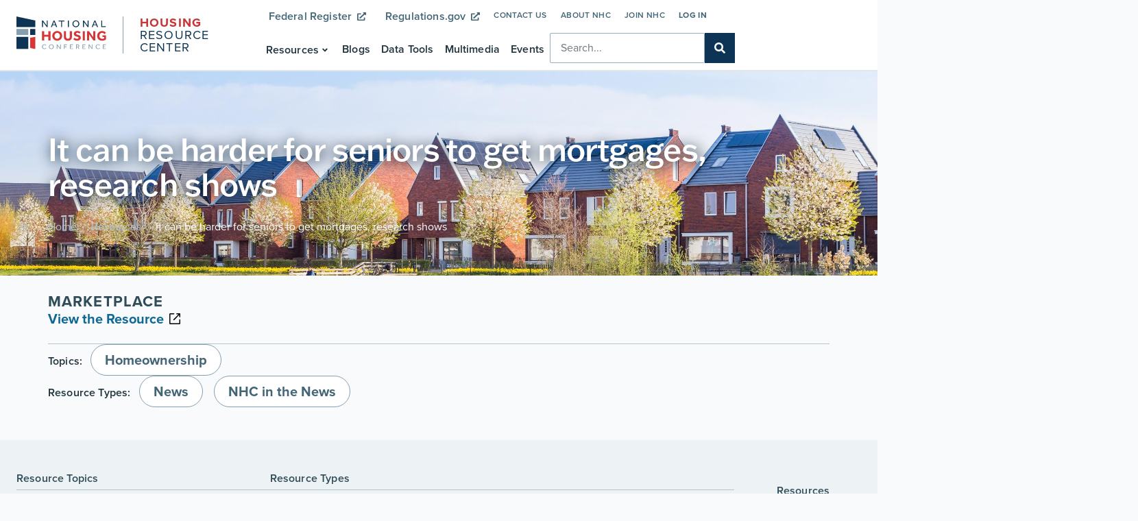

--- FILE ---
content_type: text/html; charset=UTF-8
request_url: https://hrc.nhc.org/resources/it-can-be-harder-for-seniors-to-get-mortgages-research-shows/
body_size: 19274
content:
<!doctype html>
<html lang="en-US">
<head>
	<meta charset="UTF-8">
	<meta name="viewport" content="width=device-width, initial-scale=1">
	<link rel="profile" href="https://gmpg.org/xfn/11">
	<title>It can be harder for seniors to get mortgages, research shows &#8211; NHC Housing Resource Center</title>
<meta name='robots' content='max-image-preview:large' />
<link rel="alternate" type="application/rss+xml" title="NHC Housing Resource Center &raquo; Feed" href="https://hrc.nhc.org/feed/" />
<link rel="alternate" type="application/rss+xml" title="NHC Housing Resource Center &raquo; Comments Feed" href="https://hrc.nhc.org/comments/feed/" />
<link rel="alternate" type="application/rss+xml" title="NHC Housing Resource Center &raquo; It can be harder for seniors to get mortgages, research shows Comments Feed" href="https://hrc.nhc.org/resources/it-can-be-harder-for-seniors-to-get-mortgages-research-shows/feed/" />
<link rel="alternate" title="oEmbed (JSON)" type="application/json+oembed" href="https://hrc.nhc.org/wp-json/oembed/1.0/embed?url=https%3A%2F%2Fhrc.nhc.org%2Fresources%2Fit-can-be-harder-for-seniors-to-get-mortgages-research-shows%2F" />
<link rel="alternate" title="oEmbed (XML)" type="text/xml+oembed" href="https://hrc.nhc.org/wp-json/oembed/1.0/embed?url=https%3A%2F%2Fhrc.nhc.org%2Fresources%2Fit-can-be-harder-for-seniors-to-get-mortgages-research-shows%2F&#038;format=xml" />
<link rel="stylesheet" type="text/css" href="https://use.typekit.net/agi0gqg.css">		<style id="content-control-block-styles">
			@media (max-width: 640px) {
	.cc-hide-on-mobile {
		display: none !important;
	}
}
@media (min-width: 641px) and (max-width: 920px) {
	.cc-hide-on-tablet {
		display: none !important;
	}
}
@media (min-width: 921px) and (max-width: 1440px) {
	.cc-hide-on-desktop {
		display: none !important;
	}
}		</style>
		<style id='wp-img-auto-sizes-contain-inline-css'>
img:is([sizes=auto i],[sizes^="auto," i]){contain-intrinsic-size:3000px 1500px}
/*# sourceURL=wp-img-auto-sizes-contain-inline-css */
</style>
<style id='wp-emoji-styles-inline-css'>

	img.wp-smiley, img.emoji {
		display: inline !important;
		border: none !important;
		box-shadow: none !important;
		height: 1em !important;
		width: 1em !important;
		margin: 0 0.07em !important;
		vertical-align: -0.1em !important;
		background: none !important;
		padding: 0 !important;
	}
/*# sourceURL=wp-emoji-styles-inline-css */
</style>
<link rel='stylesheet' id='wp-block-library-css' href='https://hrc.nhc.org/wp-includes/css/dist/block-library/style.min.css?ver=6.9' media='all' />
<link rel='stylesheet' id='content-control-block-styles-css' href='https://hrc.nhc.org/wp-content/plugins/content-control/dist/style-block-editor.css?ver=2.6.5' media='all' />
<style id='global-styles-inline-css'>
:root{--wp--preset--aspect-ratio--square: 1;--wp--preset--aspect-ratio--4-3: 4/3;--wp--preset--aspect-ratio--3-4: 3/4;--wp--preset--aspect-ratio--3-2: 3/2;--wp--preset--aspect-ratio--2-3: 2/3;--wp--preset--aspect-ratio--16-9: 16/9;--wp--preset--aspect-ratio--9-16: 9/16;--wp--preset--color--black: #000000;--wp--preset--color--cyan-bluish-gray: #abb8c3;--wp--preset--color--white: #ffffff;--wp--preset--color--pale-pink: #f78da7;--wp--preset--color--vivid-red: #cf2e2e;--wp--preset--color--luminous-vivid-orange: #ff6900;--wp--preset--color--luminous-vivid-amber: #fcb900;--wp--preset--color--light-green-cyan: #7bdcb5;--wp--preset--color--vivid-green-cyan: #00d084;--wp--preset--color--pale-cyan-blue: #8ed1fc;--wp--preset--color--vivid-cyan-blue: #0693e3;--wp--preset--color--vivid-purple: #9b51e0;--wp--preset--gradient--vivid-cyan-blue-to-vivid-purple: linear-gradient(135deg,rgb(6,147,227) 0%,rgb(155,81,224) 100%);--wp--preset--gradient--light-green-cyan-to-vivid-green-cyan: linear-gradient(135deg,rgb(122,220,180) 0%,rgb(0,208,130) 100%);--wp--preset--gradient--luminous-vivid-amber-to-luminous-vivid-orange: linear-gradient(135deg,rgb(252,185,0) 0%,rgb(255,105,0) 100%);--wp--preset--gradient--luminous-vivid-orange-to-vivid-red: linear-gradient(135deg,rgb(255,105,0) 0%,rgb(207,46,46) 100%);--wp--preset--gradient--very-light-gray-to-cyan-bluish-gray: linear-gradient(135deg,rgb(238,238,238) 0%,rgb(169,184,195) 100%);--wp--preset--gradient--cool-to-warm-spectrum: linear-gradient(135deg,rgb(74,234,220) 0%,rgb(151,120,209) 20%,rgb(207,42,186) 40%,rgb(238,44,130) 60%,rgb(251,105,98) 80%,rgb(254,248,76) 100%);--wp--preset--gradient--blush-light-purple: linear-gradient(135deg,rgb(255,206,236) 0%,rgb(152,150,240) 100%);--wp--preset--gradient--blush-bordeaux: linear-gradient(135deg,rgb(254,205,165) 0%,rgb(254,45,45) 50%,rgb(107,0,62) 100%);--wp--preset--gradient--luminous-dusk: linear-gradient(135deg,rgb(255,203,112) 0%,rgb(199,81,192) 50%,rgb(65,88,208) 100%);--wp--preset--gradient--pale-ocean: linear-gradient(135deg,rgb(255,245,203) 0%,rgb(182,227,212) 50%,rgb(51,167,181) 100%);--wp--preset--gradient--electric-grass: linear-gradient(135deg,rgb(202,248,128) 0%,rgb(113,206,126) 100%);--wp--preset--gradient--midnight: linear-gradient(135deg,rgb(2,3,129) 0%,rgb(40,116,252) 100%);--wp--preset--font-size--small: 13px;--wp--preset--font-size--medium: 20px;--wp--preset--font-size--large: 36px;--wp--preset--font-size--x-large: 42px;--wp--preset--spacing--20: 0.44rem;--wp--preset--spacing--30: 0.67rem;--wp--preset--spacing--40: 1rem;--wp--preset--spacing--50: 1.5rem;--wp--preset--spacing--60: 2.25rem;--wp--preset--spacing--70: 3.38rem;--wp--preset--spacing--80: 5.06rem;--wp--preset--shadow--natural: 6px 6px 9px rgba(0, 0, 0, 0.2);--wp--preset--shadow--deep: 12px 12px 50px rgba(0, 0, 0, 0.4);--wp--preset--shadow--sharp: 6px 6px 0px rgba(0, 0, 0, 0.2);--wp--preset--shadow--outlined: 6px 6px 0px -3px rgb(255, 255, 255), 6px 6px rgb(0, 0, 0);--wp--preset--shadow--crisp: 6px 6px 0px rgb(0, 0, 0);}:root { --wp--style--global--content-size: 800px;--wp--style--global--wide-size: 1200px; }:where(body) { margin: 0; }.wp-site-blocks > .alignleft { float: left; margin-right: 2em; }.wp-site-blocks > .alignright { float: right; margin-left: 2em; }.wp-site-blocks > .aligncenter { justify-content: center; margin-left: auto; margin-right: auto; }:where(.wp-site-blocks) > * { margin-block-start: 24px; margin-block-end: 0; }:where(.wp-site-blocks) > :first-child { margin-block-start: 0; }:where(.wp-site-blocks) > :last-child { margin-block-end: 0; }:root { --wp--style--block-gap: 24px; }:root :where(.is-layout-flow) > :first-child{margin-block-start: 0;}:root :where(.is-layout-flow) > :last-child{margin-block-end: 0;}:root :where(.is-layout-flow) > *{margin-block-start: 24px;margin-block-end: 0;}:root :where(.is-layout-constrained) > :first-child{margin-block-start: 0;}:root :where(.is-layout-constrained) > :last-child{margin-block-end: 0;}:root :where(.is-layout-constrained) > *{margin-block-start: 24px;margin-block-end: 0;}:root :where(.is-layout-flex){gap: 24px;}:root :where(.is-layout-grid){gap: 24px;}.is-layout-flow > .alignleft{float: left;margin-inline-start: 0;margin-inline-end: 2em;}.is-layout-flow > .alignright{float: right;margin-inline-start: 2em;margin-inline-end: 0;}.is-layout-flow > .aligncenter{margin-left: auto !important;margin-right: auto !important;}.is-layout-constrained > .alignleft{float: left;margin-inline-start: 0;margin-inline-end: 2em;}.is-layout-constrained > .alignright{float: right;margin-inline-start: 2em;margin-inline-end: 0;}.is-layout-constrained > .aligncenter{margin-left: auto !important;margin-right: auto !important;}.is-layout-constrained > :where(:not(.alignleft):not(.alignright):not(.alignfull)){max-width: var(--wp--style--global--content-size);margin-left: auto !important;margin-right: auto !important;}.is-layout-constrained > .alignwide{max-width: var(--wp--style--global--wide-size);}body .is-layout-flex{display: flex;}.is-layout-flex{flex-wrap: wrap;align-items: center;}.is-layout-flex > :is(*, div){margin: 0;}body .is-layout-grid{display: grid;}.is-layout-grid > :is(*, div){margin: 0;}body{padding-top: 0px;padding-right: 0px;padding-bottom: 0px;padding-left: 0px;}a:where(:not(.wp-element-button)){text-decoration: underline;}:root :where(.wp-element-button, .wp-block-button__link){background-color: #32373c;border-width: 0;color: #fff;font-family: inherit;font-size: inherit;font-style: inherit;font-weight: inherit;letter-spacing: inherit;line-height: inherit;padding-top: calc(0.667em + 2px);padding-right: calc(1.333em + 2px);padding-bottom: calc(0.667em + 2px);padding-left: calc(1.333em + 2px);text-decoration: none;text-transform: inherit;}.has-black-color{color: var(--wp--preset--color--black) !important;}.has-cyan-bluish-gray-color{color: var(--wp--preset--color--cyan-bluish-gray) !important;}.has-white-color{color: var(--wp--preset--color--white) !important;}.has-pale-pink-color{color: var(--wp--preset--color--pale-pink) !important;}.has-vivid-red-color{color: var(--wp--preset--color--vivid-red) !important;}.has-luminous-vivid-orange-color{color: var(--wp--preset--color--luminous-vivid-orange) !important;}.has-luminous-vivid-amber-color{color: var(--wp--preset--color--luminous-vivid-amber) !important;}.has-light-green-cyan-color{color: var(--wp--preset--color--light-green-cyan) !important;}.has-vivid-green-cyan-color{color: var(--wp--preset--color--vivid-green-cyan) !important;}.has-pale-cyan-blue-color{color: var(--wp--preset--color--pale-cyan-blue) !important;}.has-vivid-cyan-blue-color{color: var(--wp--preset--color--vivid-cyan-blue) !important;}.has-vivid-purple-color{color: var(--wp--preset--color--vivid-purple) !important;}.has-black-background-color{background-color: var(--wp--preset--color--black) !important;}.has-cyan-bluish-gray-background-color{background-color: var(--wp--preset--color--cyan-bluish-gray) !important;}.has-white-background-color{background-color: var(--wp--preset--color--white) !important;}.has-pale-pink-background-color{background-color: var(--wp--preset--color--pale-pink) !important;}.has-vivid-red-background-color{background-color: var(--wp--preset--color--vivid-red) !important;}.has-luminous-vivid-orange-background-color{background-color: var(--wp--preset--color--luminous-vivid-orange) !important;}.has-luminous-vivid-amber-background-color{background-color: var(--wp--preset--color--luminous-vivid-amber) !important;}.has-light-green-cyan-background-color{background-color: var(--wp--preset--color--light-green-cyan) !important;}.has-vivid-green-cyan-background-color{background-color: var(--wp--preset--color--vivid-green-cyan) !important;}.has-pale-cyan-blue-background-color{background-color: var(--wp--preset--color--pale-cyan-blue) !important;}.has-vivid-cyan-blue-background-color{background-color: var(--wp--preset--color--vivid-cyan-blue) !important;}.has-vivid-purple-background-color{background-color: var(--wp--preset--color--vivid-purple) !important;}.has-black-border-color{border-color: var(--wp--preset--color--black) !important;}.has-cyan-bluish-gray-border-color{border-color: var(--wp--preset--color--cyan-bluish-gray) !important;}.has-white-border-color{border-color: var(--wp--preset--color--white) !important;}.has-pale-pink-border-color{border-color: var(--wp--preset--color--pale-pink) !important;}.has-vivid-red-border-color{border-color: var(--wp--preset--color--vivid-red) !important;}.has-luminous-vivid-orange-border-color{border-color: var(--wp--preset--color--luminous-vivid-orange) !important;}.has-luminous-vivid-amber-border-color{border-color: var(--wp--preset--color--luminous-vivid-amber) !important;}.has-light-green-cyan-border-color{border-color: var(--wp--preset--color--light-green-cyan) !important;}.has-vivid-green-cyan-border-color{border-color: var(--wp--preset--color--vivid-green-cyan) !important;}.has-pale-cyan-blue-border-color{border-color: var(--wp--preset--color--pale-cyan-blue) !important;}.has-vivid-cyan-blue-border-color{border-color: var(--wp--preset--color--vivid-cyan-blue) !important;}.has-vivid-purple-border-color{border-color: var(--wp--preset--color--vivid-purple) !important;}.has-vivid-cyan-blue-to-vivid-purple-gradient-background{background: var(--wp--preset--gradient--vivid-cyan-blue-to-vivid-purple) !important;}.has-light-green-cyan-to-vivid-green-cyan-gradient-background{background: var(--wp--preset--gradient--light-green-cyan-to-vivid-green-cyan) !important;}.has-luminous-vivid-amber-to-luminous-vivid-orange-gradient-background{background: var(--wp--preset--gradient--luminous-vivid-amber-to-luminous-vivid-orange) !important;}.has-luminous-vivid-orange-to-vivid-red-gradient-background{background: var(--wp--preset--gradient--luminous-vivid-orange-to-vivid-red) !important;}.has-very-light-gray-to-cyan-bluish-gray-gradient-background{background: var(--wp--preset--gradient--very-light-gray-to-cyan-bluish-gray) !important;}.has-cool-to-warm-spectrum-gradient-background{background: var(--wp--preset--gradient--cool-to-warm-spectrum) !important;}.has-blush-light-purple-gradient-background{background: var(--wp--preset--gradient--blush-light-purple) !important;}.has-blush-bordeaux-gradient-background{background: var(--wp--preset--gradient--blush-bordeaux) !important;}.has-luminous-dusk-gradient-background{background: var(--wp--preset--gradient--luminous-dusk) !important;}.has-pale-ocean-gradient-background{background: var(--wp--preset--gradient--pale-ocean) !important;}.has-electric-grass-gradient-background{background: var(--wp--preset--gradient--electric-grass) !important;}.has-midnight-gradient-background{background: var(--wp--preset--gradient--midnight) !important;}.has-small-font-size{font-size: var(--wp--preset--font-size--small) !important;}.has-medium-font-size{font-size: var(--wp--preset--font-size--medium) !important;}.has-large-font-size{font-size: var(--wp--preset--font-size--large) !important;}.has-x-large-font-size{font-size: var(--wp--preset--font-size--x-large) !important;}
:root :where(.wp-block-pullquote){font-size: 1.5em;line-height: 1.6;}
/*# sourceURL=global-styles-inline-css */
</style>
<link rel='stylesheet' id='hello-elementor-css' href='https://hrc.nhc.org/wp-content/themes/hello-elementor/assets/css/reset.css?ver=3.4.5' media='all' />
<link rel='stylesheet' id='hello-elementor-theme-style-css' href='https://hrc.nhc.org/wp-content/themes/hello-elementor/assets/css/theme.css?ver=3.4.5' media='all' />
<link rel='stylesheet' id='hello-elementor-header-footer-css' href='https://hrc.nhc.org/wp-content/themes/hello-elementor/assets/css/header-footer.css?ver=3.4.5' media='all' />
<link rel='stylesheet' id='jet-menu-public-styles-css' href='https://hrc.nhc.org/wp-content/plugins/jet-menu/assets/public/css/public.css?ver=2.4.18' media='all' />
<link rel='stylesheet' id='elementor-frontend-css' href='https://hrc.nhc.org/wp-content/uploads/elementor/css/custom-frontend.min.css?ver=1768246951' media='all' />
<link rel='stylesheet' id='widget-image-css' href='https://hrc.nhc.org/wp-content/plugins/elementor/assets/css/widget-image.min.css?ver=3.34.1' media='all' />
<link rel='stylesheet' id='widget-heading-css' href='https://hrc.nhc.org/wp-content/plugins/elementor/assets/css/widget-heading.min.css?ver=3.34.1' media='all' />
<link rel='stylesheet' id='widget-nav-menu-css' href='https://hrc.nhc.org/wp-content/uploads/elementor/css/custom-pro-widget-nav-menu.min.css?ver=1768246951' media='all' />
<link rel='stylesheet' id='widget-search-form-css' href='https://hrc.nhc.org/wp-content/plugins/elementor-pro/assets/css/widget-search-form.min.css?ver=3.34.0' media='all' />
<link rel='stylesheet' id='swiper-css' href='https://hrc.nhc.org/wp-content/plugins/elementor/assets/lib/swiper/v8/css/swiper.min.css?ver=8.4.5' media='all' />
<link rel='stylesheet' id='e-swiper-css' href='https://hrc.nhc.org/wp-content/plugins/elementor/assets/css/conditionals/e-swiper.min.css?ver=3.34.1' media='all' />
<link rel='stylesheet' id='jet-blocks-css' href='https://hrc.nhc.org/wp-content/uploads/elementor/css/custom-jet-blocks.css?ver=1.3.22' media='all' />
<link rel='stylesheet' id='elementor-post-7-css' href='https://hrc.nhc.org/wp-content/uploads/elementor/css/post-7.css?ver=1768246951' media='all' />
<link rel='stylesheet' id='jet-engine-frontend-css' href='https://hrc.nhc.org/wp-content/plugins/jet-engine/assets/css/frontend.css?ver=3.8.2' media='all' />
<link rel='stylesheet' id='font-awesome-5-all-css' href='https://hrc.nhc.org/wp-content/plugins/elementor/assets/lib/font-awesome/css/all.min.css?ver=3.34.1' media='all' />
<link rel='stylesheet' id='font-awesome-4-shim-css' href='https://hrc.nhc.org/wp-content/plugins/elementor/assets/lib/font-awesome/css/v4-shims.min.css?ver=3.34.1' media='all' />
<link rel='stylesheet' id='elementor-post-151-css' href='https://hrc.nhc.org/wp-content/uploads/elementor/css/post-151.css?ver=1768246952' media='all' />
<link rel='stylesheet' id='elementor-post-164-css' href='https://hrc.nhc.org/wp-content/uploads/elementor/css/post-164.css?ver=1768246952' media='all' />
<link rel='stylesheet' id='elementor-post-615-css' href='https://hrc.nhc.org/wp-content/uploads/elementor/css/post-615.css?ver=1768247008' media='all' />
<link rel='stylesheet' id='searchwp-forms-css' href='https://hrc.nhc.org/wp-content/plugins/searchwp/assets/css/frontend/search-forms.min.css?ver=4.5.6' media='all' />
<link rel='stylesheet' id='hello-elementor-child-style-css' href='https://hrc.nhc.org/wp-content/themes/hello-theme-child-master/style.css?ver=2.0.0' media='all' />
<script src="https://hrc.nhc.org/wp-includes/js/jquery/jquery.min.js?ver=3.7.1" id="jquery-core-js"></script>
<script src="https://hrc.nhc.org/wp-includes/js/jquery/jquery-migrate.min.js?ver=3.4.1" id="jquery-migrate-js"></script>
<script src="https://hrc.nhc.org/wp-content/plugins/elementor/assets/lib/font-awesome/js/v4-shims.min.js?ver=3.34.1" id="font-awesome-4-shim-js"></script>
<link rel="https://api.w.org/" href="https://hrc.nhc.org/wp-json/" /><link rel="alternate" title="JSON" type="application/json" href="https://hrc.nhc.org/wp-json/wp/v2/resources/2219" /><link rel="EditURI" type="application/rsd+xml" title="RSD" href="https://hrc.nhc.org/xmlrpc.php?rsd" />
<meta name="generator" content="WordPress 6.9" />
<link rel="canonical" href="https://hrc.nhc.org/resources/it-can-be-harder-for-seniors-to-get-mortgages-research-shows/" />
<link rel='shortlink' href='https://hrc.nhc.org/?p=2219' />
<meta name="generator" content="Elementor 3.34.1; features: e_font_icon_svg, additional_custom_breakpoints; settings: css_print_method-external, google_font-disabled, font_display-swap">
			<style>
				.e-con.e-parent:nth-of-type(n+4):not(.e-lazyloaded):not(.e-no-lazyload),
				.e-con.e-parent:nth-of-type(n+4):not(.e-lazyloaded):not(.e-no-lazyload) * {
					background-image: none !important;
				}
				@media screen and (max-height: 1024px) {
					.e-con.e-parent:nth-of-type(n+3):not(.e-lazyloaded):not(.e-no-lazyload),
					.e-con.e-parent:nth-of-type(n+3):not(.e-lazyloaded):not(.e-no-lazyload) * {
						background-image: none !important;
					}
				}
				@media screen and (max-height: 640px) {
					.e-con.e-parent:nth-of-type(n+2):not(.e-lazyloaded):not(.e-no-lazyload),
					.e-con.e-parent:nth-of-type(n+2):not(.e-lazyloaded):not(.e-no-lazyload) * {
						background-image: none !important;
					}
				}
			</style>
			<!-- Google tag (gtag.js) -->
<script async src="https://www.googletagmanager.com/gtag/js?id=G-G6RE8M3RB2"></script>
<script>
  window.dataLayer = window.dataLayer || [];
  function gtag(){dataLayer.push(arguments);}
  gtag('js', new Date());

  gtag('config', 'G-G6RE8M3RB2');
</script>
<!-- Google tag (gtag.js) -->
<script async src="https://www.googletagmanager.com/gtag/js?id=G-9GMXQ1KDTT"></script>
<script>
  window.dataLayer = window.dataLayer || [];
  function gtag(){dataLayer.push(arguments);}
  gtag('js', new Date());

  gtag('config', 'G-9GMXQ1KDTT');
</script><link rel="icon" href="https://hrc.nhc.org/wp-content/uploads/nhc-icon.svg" sizes="32x32" />
<link rel="icon" href="https://hrc.nhc.org/wp-content/uploads/nhc-icon.svg" sizes="192x192" />
<link rel="apple-touch-icon" href="https://hrc.nhc.org/wp-content/uploads/nhc-icon.svg" />
<meta name="msapplication-TileImage" content="https://hrc.nhc.org/wp-content/uploads/nhc-icon.svg" />
		<style id="wp-custom-css">
			.external-link .elementor-button-icon {
	margin-left:8px;
	font-size:80%;
}
.login-button a {
	font-weight:700!important;
	color:var(--e-global-color-secondary);
}
/*.hide-menu {display:none !important;}
.menu-item-157 {display:none !important;}
*/		</style>
		</head>
<body class="wp-singular resources-template-default single single-resources postid-2219 wp-custom-logo wp-embed-responsive wp-theme-hello-elementor wp-child-theme-hello-theme-child-master hello-elementor-default jet-mega-menu-location jet-engine-optimized-dom elementor-default elementor-kit-7 elementor-page-615">


<a class="skip-link screen-reader-text" href="#content">Skip to content</a>

		<header data-elementor-type="header" data-elementor-id="151" class="elementor elementor-151 elementor-location-header" data-elementor-post-type="elementor_library">
			<div class="elementor-element elementor-element-16b8c68 e-flex e-con-boxed e-con e-parent" data-id="16b8c68" data-element_type="container" data-settings="{&quot;background_background&quot;:&quot;classic&quot;}">
					<div class="e-con-inner">
		<div class="elementor-element elementor-element-45e5917 e-flex e-con-boxed e-con e-child" data-id="45e5917" data-element_type="container" id="menu-wrap" data-settings="{&quot;background_background&quot;:&quot;classic&quot;}">
					<div class="e-con-inner">
		<div class="elementor-element elementor-element-e62efa4 e-con-full e-flex e-con e-child" data-id="e62efa4" data-element_type="container">
				<div class="elementor-element elementor-element-9a973f7 elementor-widget elementor-widget-theme-site-logo elementor-widget-image" data-id="9a973f7" data-element_type="widget" data-widget_type="theme-site-logo.default">
				<div class="elementor-widget-container">
											<a href="https://hrc.nhc.org">
			<img fetchpriority="high" width="648" height="233" src="https://hrc.nhc.org/wp-content/uploads/nhc-primary-logo.svg" class="attachment-full size-full wp-image-586" alt="National Housing Conference" />				</a>
											</div>
				</div>
		<div class="elementor-element elementor-element-c742852 e-con-full e-flex e-con e-child" data-id="c742852" data-element_type="container" data-settings="{&quot;background_background&quot;:&quot;classic&quot;}">
				</div>
				<div class="elementor-element elementor-element-72cbd47 elementor-widget elementor-widget-heading" data-id="72cbd47" data-element_type="widget" data-widget_type="heading.default">
				<div class="elementor-widget-container">
					<div class="elementor-heading-title elementor-size-default"><a href="https://hrc.nhc.org"><span class="bolded">Housing</span> Resource Center</a></div>				</div>
				</div>
				</div>
		<div class="elementor-element elementor-element-88d2d7b e-con-full e-flex e-con e-child" data-id="88d2d7b" data-element_type="container">
		<div class="elementor-element elementor-element-9a82dd2 e-con-full elementor-hidden-mobile e-flex e-con e-child" data-id="9a82dd2" data-element_type="container">
				<div class="elementor-element elementor-element-7e8f2c2 elementor-nav-menu__align-center elementor-nav-menu--dropdown-none elementor-widget__width-auto elementor-widget elementor-widget-nav-menu" data-id="7e8f2c2" data-element_type="widget" data-settings="{&quot;submenu_icon&quot;:{&quot;value&quot;:&quot;&lt;i aria-hidden=\&quot;true\&quot; class=\&quot;\&quot;&gt;&lt;\/i&gt;&quot;,&quot;library&quot;:&quot;&quot;},&quot;layout&quot;:&quot;horizontal&quot;}" data-widget_type="nav-menu.default">
				<div class="elementor-widget-container">
								<nav aria-label="Menu" class="elementor-nav-menu--main elementor-nav-menu__container elementor-nav-menu--layout-horizontal e--pointer-none">
				<ul id="menu-1-7e8f2c2" class="elementor-nav-menu"><li class="external-link menu-item menu-item-type-custom menu-item-object-custom menu-item-175"><a target="_blank" href="https://www.federalregister.gov/" class="elementor-item">Federal Register <span class="elementor-button-icon"><svg aria-hidden="true" class="e-font-icon-svg e-fas-external-link-alt" viewBox="0 0 512 512" xmlns="http://www.w3.org/2000/svg"><path d="M432,320H400a16,16,0,0,0-16,16V448H64V128H208a16,16,0,0,0,16-16V80a16,16,0,0,0-16-16H48A48,48,0,0,0,0,112V464a48,48,0,0,0,48,48H400a48,48,0,0,0,48-48V336A16,16,0,0,0,432,320ZM488,0h-128c-21.37,0-32.05,25.91-17,41l35.73,35.73L135,320.37a24,24,0,0,0,0,34L157.67,377a24,24,0,0,0,34,0L435.28,133.32,471,169c15,15,41,4.5,41-17V24A24,24,0,0,0,488,0Z"></path></svg></span></a></li>
<li class="external-link menu-item menu-item-type-custom menu-item-object-custom menu-item-176"><a target="_blank" href="https://www.regulations.gov/" class="elementor-item">Regulations.gov <span class="elementor-button-icon"><svg aria-hidden="true" class="e-font-icon-svg e-fas-external-link-alt" viewBox="0 0 512 512" xmlns="http://www.w3.org/2000/svg"><path d="M432,320H400a16,16,0,0,0-16,16V448H64V128H208a16,16,0,0,0,16-16V80a16,16,0,0,0-16-16H48A48,48,0,0,0,0,112V464a48,48,0,0,0,48,48H400a48,48,0,0,0,48-48V336A16,16,0,0,0,432,320ZM488,0h-128c-21.37,0-32.05,25.91-17,41l35.73,35.73L135,320.37a24,24,0,0,0,0,34L157.67,377a24,24,0,0,0,34,0L435.28,133.32,471,169c15,15,41,4.5,41-17V24A24,24,0,0,0,488,0Z"></path></svg></span></a></li>
</ul>			</nav>
						<nav class="elementor-nav-menu--dropdown elementor-nav-menu__container" aria-hidden="true">
				<ul id="menu-2-7e8f2c2" class="elementor-nav-menu"><li class="external-link menu-item menu-item-type-custom menu-item-object-custom menu-item-175"><a target="_blank" href="https://www.federalregister.gov/" class="elementor-item" tabindex="-1">Federal Register <span class="elementor-button-icon"><svg aria-hidden="true" class="e-font-icon-svg e-fas-external-link-alt" viewBox="0 0 512 512" xmlns="http://www.w3.org/2000/svg"><path d="M432,320H400a16,16,0,0,0-16,16V448H64V128H208a16,16,0,0,0,16-16V80a16,16,0,0,0-16-16H48A48,48,0,0,0,0,112V464a48,48,0,0,0,48,48H400a48,48,0,0,0,48-48V336A16,16,0,0,0,432,320ZM488,0h-128c-21.37,0-32.05,25.91-17,41l35.73,35.73L135,320.37a24,24,0,0,0,0,34L157.67,377a24,24,0,0,0,34,0L435.28,133.32,471,169c15,15,41,4.5,41-17V24A24,24,0,0,0,488,0Z"></path></svg></span></a></li>
<li class="external-link menu-item menu-item-type-custom menu-item-object-custom menu-item-176"><a target="_blank" href="https://www.regulations.gov/" class="elementor-item" tabindex="-1">Regulations.gov <span class="elementor-button-icon"><svg aria-hidden="true" class="e-font-icon-svg e-fas-external-link-alt" viewBox="0 0 512 512" xmlns="http://www.w3.org/2000/svg"><path d="M432,320H400a16,16,0,0,0-16,16V448H64V128H208a16,16,0,0,0,16-16V80a16,16,0,0,0-16-16H48A48,48,0,0,0,0,112V464a48,48,0,0,0,48,48H400a48,48,0,0,0,48-48V336A16,16,0,0,0,432,320ZM488,0h-128c-21.37,0-32.05,25.91-17,41l35.73,35.73L135,320.37a24,24,0,0,0,0,34L157.67,377a24,24,0,0,0,34,0L435.28,133.32,471,169c15,15,41,4.5,41-17V24A24,24,0,0,0,488,0Z"></path></svg></span></a></li>
</ul>			</nav>
						</div>
				</div>
				<div class="elementor-element elementor-element-364a140 elementor-nav-menu__align-end elementor-nav-menu--dropdown-none elementor-widget__width-auto jedv-enabled--yes elementor-widget elementor-widget-nav-menu" data-id="364a140" data-element_type="widget" data-settings="{&quot;layout&quot;:&quot;horizontal&quot;,&quot;submenu_icon&quot;:{&quot;value&quot;:&quot;&lt;svg aria-hidden=\&quot;true\&quot; class=\&quot;e-font-icon-svg e-fas-caret-down\&quot; viewBox=\&quot;0 0 320 512\&quot; xmlns=\&quot;http:\/\/www.w3.org\/2000\/svg\&quot;&gt;&lt;path d=\&quot;M31.3 192h257.3c17.8 0 26.7 21.5 14.1 34.1L174.1 354.8c-7.8 7.8-20.5 7.8-28.3 0L17.2 226.1C4.6 213.5 13.5 192 31.3 192z\&quot;&gt;&lt;\/path&gt;&lt;\/svg&gt;&quot;,&quot;library&quot;:&quot;fa-solid&quot;}}" data-widget_type="nav-menu.default">
				<div class="elementor-widget-container">
								<nav aria-label="Menu" class="elementor-nav-menu--main elementor-nav-menu__container elementor-nav-menu--layout-horizontal e--pointer-none">
				<ul id="menu-1-364a140" class="elementor-nav-menu"><li class="menu-item menu-item-type-post_type menu-item-object-page menu-item-3141"><a href="https://hrc.nhc.org/contact-us/" class="elementor-item">Contact Us</a></li>
<li class="menu-item menu-item-type-custom menu-item-object-custom menu-item-155"><a href="https://nhc.org/about/" class="elementor-item">About NHC</a></li>
<li class="menu-item menu-item-type-custom menu-item-object-custom menu-item-156"><a href="https://members.nhc.org/page/join-now" class="elementor-item">Join NHC</a></li>
<li class="login-button menu-item menu-item-type-custom menu-item-object-custom menu-item-157"><a href="https://members.nhc.org/login.aspx" class="elementor-item">Log In</a></li>
</ul>			</nav>
						<nav class="elementor-nav-menu--dropdown elementor-nav-menu__container" aria-hidden="true">
				<ul id="menu-2-364a140" class="elementor-nav-menu"><li class="menu-item menu-item-type-post_type menu-item-object-page menu-item-3141"><a href="https://hrc.nhc.org/contact-us/" class="elementor-item" tabindex="-1">Contact Us</a></li>
<li class="menu-item menu-item-type-custom menu-item-object-custom menu-item-155"><a href="https://nhc.org/about/" class="elementor-item" tabindex="-1">About NHC</a></li>
<li class="menu-item menu-item-type-custom menu-item-object-custom menu-item-156"><a href="https://members.nhc.org/page/join-now" class="elementor-item" tabindex="-1">Join NHC</a></li>
<li class="login-button menu-item menu-item-type-custom menu-item-object-custom menu-item-157"><a href="https://members.nhc.org/login.aspx" class="elementor-item" tabindex="-1">Log In</a></li>
</ul>			</nav>
						</div>
				</div>
				</div>
		<div class="elementor-element elementor-element-5a8cd6e e-con-full e-flex e-con e-child" data-id="5a8cd6e" data-element_type="container">
				<div class="elementor-element elementor-element-1c57bbd elementor-hidden-desktop elementor-hidden-tablet elementor-hidden-tablet_extra elementor-widget elementor-widget-jet-mobile-menu" data-id="1c57bbd" data-element_type="widget" data-widget_type="jet-mobile-menu.default">
				<div class="elementor-widget-container">
					<div  id="jet-mobile-menu-696ebf7c914dc" class="jet-mobile-menu jet-mobile-menu--location-elementor" data-menu-id="5" data-menu-options="{&quot;menuUniqId&quot;:&quot;696ebf7c914dc&quot;,&quot;menuId&quot;:&quot;5&quot;,&quot;mobileMenuId&quot;:&quot;5&quot;,&quot;location&quot;:&quot;elementor&quot;,&quot;menuLocation&quot;:false,&quot;menuLayout&quot;:&quot;slide-out&quot;,&quot;togglePosition&quot;:&quot;default&quot;,&quot;menuPosition&quot;:&quot;left&quot;,&quot;headerTemplate&quot;:&quot;&quot;,&quot;beforeTemplate&quot;:&quot;&quot;,&quot;afterTemplate&quot;:&quot;794&quot;,&quot;useBreadcrumb&quot;:false,&quot;breadcrumbPath&quot;:&quot;full&quot;,&quot;toggleText&quot;:&quot;Menu&quot;,&quot;toggleLoader&quot;:true,&quot;backText&quot;:&quot;&quot;,&quot;itemIconVisible&quot;:false,&quot;itemBadgeVisible&quot;:false,&quot;itemDescVisible&quot;:false,&quot;loaderColor&quot;:&quot;#3a3a3a&quot;,&quot;subEvent&quot;:&quot;click&quot;,&quot;subTrigger&quot;:&quot;item&quot;,&quot;subOpenLayout&quot;:&quot;slide-in&quot;,&quot;closeAfterNavigate&quot;:false,&quot;fillSvgIcon&quot;:true,&quot;megaAjaxLoad&quot;:false}">
			<mobile-menu></mobile-menu><div class="jet-mobile-menu__refs"><div ref="toggleClosedIcon"><svg class="e-font-icon-svg e-fas-bars" viewBox="0 0 448 512" xmlns="http://www.w3.org/2000/svg"><path d="M16 132h416c8.837 0 16-7.163 16-16V76c0-8.837-7.163-16-16-16H16C7.163 60 0 67.163 0 76v40c0 8.837 7.163 16 16 16zm0 160h416c8.837 0 16-7.163 16-16v-40c0-8.837-7.163-16-16-16H16c-8.837 0-16 7.163-16 16v40c0 8.837 7.163 16 16 16zm0 160h416c8.837 0 16-7.163 16-16v-40c0-8.837-7.163-16-16-16H16c-8.837 0-16 7.163-16 16v40c0 8.837 7.163 16 16 16z"></path></svg></div><div ref="toggleOpenedIcon"><svg class="e-font-icon-svg e-fas-times" viewBox="0 0 352 512" xmlns="http://www.w3.org/2000/svg"><path d="M242.72 256l100.07-100.07c12.28-12.28 12.28-32.19 0-44.48l-22.24-22.24c-12.28-12.28-32.19-12.28-44.48 0L176 189.28 75.93 89.21c-12.28-12.28-32.19-12.28-44.48 0L9.21 111.45c-12.28 12.28-12.28 32.19 0 44.48L109.28 256 9.21 356.07c-12.28 12.28-12.28 32.19 0 44.48l22.24 22.24c12.28 12.28 32.2 12.28 44.48 0L176 322.72l100.07 100.07c12.28 12.28 32.2 12.28 44.48 0l22.24-22.24c12.28-12.28 12.28-32.19 0-44.48L242.72 256z"></path></svg></div><div ref="closeIcon"><svg class="e-font-icon-svg e-fas-times" viewBox="0 0 352 512" xmlns="http://www.w3.org/2000/svg"><path d="M242.72 256l100.07-100.07c12.28-12.28 12.28-32.19 0-44.48l-22.24-22.24c-12.28-12.28-32.19-12.28-44.48 0L176 189.28 75.93 89.21c-12.28-12.28-32.19-12.28-44.48 0L9.21 111.45c-12.28 12.28-12.28 32.19 0 44.48L109.28 256 9.21 356.07c-12.28 12.28-12.28 32.19 0 44.48l22.24 22.24c12.28 12.28 32.2 12.28 44.48 0L176 322.72l100.07 100.07c12.28 12.28 32.2 12.28 44.48 0l22.24-22.24c12.28-12.28 12.28-32.19 0-44.48L242.72 256z"></path></svg></div><div ref="backIcon"><svg class="e-font-icon-svg e-fas-chevron-left" viewBox="0 0 320 512" xmlns="http://www.w3.org/2000/svg"><path d="M34.52 239.03L228.87 44.69c9.37-9.37 24.57-9.37 33.94 0l22.67 22.67c9.36 9.36 9.37 24.52.04 33.9L131.49 256l154.02 154.75c9.34 9.38 9.32 24.54-.04 33.9l-22.67 22.67c-9.37 9.37-24.57 9.37-33.94 0L34.52 272.97c-9.37-9.37-9.37-24.57 0-33.94z"></path></svg></div><div ref="dropdownIcon"><svg class="e-font-icon-svg e-fas-chevron-right" viewBox="0 0 320 512" xmlns="http://www.w3.org/2000/svg"><path d="M285.476 272.971L91.132 467.314c-9.373 9.373-24.569 9.373-33.941 0l-22.667-22.667c-9.357-9.357-9.375-24.522-.04-33.901L188.505 256 34.484 101.255c-9.335-9.379-9.317-24.544.04-33.901l22.667-22.667c9.373-9.373 24.569-9.373 33.941 0L285.475 239.03c9.373 9.372 9.373 24.568.001 33.941z"></path></svg></div><div ref="dropdownOpenedIcon"><svg class="e-font-icon-svg e-fas-angle-down" viewBox="0 0 320 512" xmlns="http://www.w3.org/2000/svg"><path d="M143 352.3L7 216.3c-9.4-9.4-9.4-24.6 0-33.9l22.6-22.6c9.4-9.4 24.6-9.4 33.9 0l96.4 96.4 96.4-96.4c9.4-9.4 24.6-9.4 33.9 0l22.6 22.6c9.4 9.4 9.4 24.6 0 33.9l-136 136c-9.2 9.4-24.4 9.4-33.8 0z"></path></svg></div><div ref="breadcrumbIcon"><svg class="e-font-icon-svg e-fas-caret-right" viewBox="0 0 192 512" xmlns="http://www.w3.org/2000/svg"><path d="M0 384.662V127.338c0-17.818 21.543-26.741 34.142-14.142l128.662 128.662c7.81 7.81 7.81 20.474 0 28.284L34.142 398.804C21.543 411.404 0 402.48 0 384.662z"></path></svg></div></div></div><script id="jetMenuMobileWidgetRenderData696ebf7c914dc" type="application/json">
            {"items":{"item-150":{"id":"item-150","name":"Resources","attrTitle":false,"description":"","url":"#","target":false,"xfn":false,"itemParent":false,"itemId":150,"megaTemplateId":223,"megaContent":{"content":"<style>.elementor-223 .elementor-element.elementor-element-24c3f37{--display:flex;--flex-direction:row;--container-widget-width:calc( ( 1 - var( --container-widget-flex-grow ) ) * 100% );--container-widget-height:100%;--container-widget-flex-grow:1;--container-widget-align-self:stretch;--flex-wrap-mobile:wrap;--align-items:stretch;--gap:0px 0px;--row-gap:0px;--column-gap:0px;--z-index:9999999;}.elementor-223 .elementor-element.elementor-element-24c3f37:not(.elementor-motion-effects-element-type-background), .elementor-223 .elementor-element.elementor-element-24c3f37 > .elementor-motion-effects-container > .elementor-motion-effects-layer{background-color:var( --e-global-color-2b5a58e );}.elementor-223 .elementor-element.elementor-element-3ea32d1{--display:flex;--flex-direction:column;--container-widget-width:100%;--container-widget-height:initial;--container-widget-flex-grow:0;--container-widget-align-self:initial;--flex-wrap-mobile:wrap;--justify-content:space-between;}.elementor-223 .elementor-element.elementor-element-0a1f07c{--display:flex;--gap:24px 24px;--row-gap:24px;--column-gap:24px;--padding-top:48px;--padding-bottom:48px;--padding-left:48px;--padding-right:48px;}.elementor-223 .elementor-element.elementor-element-7194242 .elementor-heading-title{font-family:var( --e-global-typography-b74b5ed-font-family ), Sans-serif;font-size:var( --e-global-typography-b74b5ed-font-size );font-weight:var( --e-global-typography-b74b5ed-font-weight );text-transform:var( --e-global-typography-b74b5ed-text-transform );font-style:var( --e-global-typography-b74b5ed-font-style );line-height:var( --e-global-typography-b74b5ed-line-height );color:var( --e-global-color-6906910 );}.elementor-223 .elementor-element.elementor-element-233e54a .elementor-button{background-color:var( --e-global-color-1383b92 );border-radius:0px 0px 0px 0px;}.elementor-223 .elementor-element.elementor-element-233e54a .elementor-button:hover, .elementor-223 .elementor-element.elementor-element-233e54a .elementor-button:focus{background-color:var( --e-global-color-eddee2e );}.elementor-223 .elementor-element.elementor-element-61efbfe .elementor-button{background-color:var( --e-global-color-1383b92 );border-radius:0px 0px 0px 0px;}.elementor-223 .elementor-element.elementor-element-61efbfe .elementor-button:hover, .elementor-223 .elementor-element.elementor-element-61efbfe .elementor-button:focus{background-color:var( --e-global-color-eddee2e );}.elementor-223 .elementor-element.elementor-element-3a94845{--display:flex;--flex-direction:column;--container-widget-width:100%;--container-widget-height:initial;--container-widget-flex-grow:0;--container-widget-align-self:initial;--flex-wrap-mobile:wrap;--gap:24px 24px;--row-gap:24px;--column-gap:24px;--padding-top:48px;--padding-bottom:48px;--padding-left:48px;--padding-right:48px;}.elementor-223 .elementor-element.elementor-element-3a94845:not(.elementor-motion-effects-element-type-background), .elementor-223 .elementor-element.elementor-element-3a94845 > .elementor-motion-effects-container > .elementor-motion-effects-layer{background-color:var( --e-global-color-399a11c );}.elementor-223 .elementor-element.elementor-element-991e799 .elementor-heading-title{font-family:var( --e-global-typography-b74b5ed-font-family ), Sans-serif;font-size:var( --e-global-typography-b74b5ed-font-size );font-weight:var( --e-global-typography-b74b5ed-font-weight );text-transform:var( --e-global-typography-b74b5ed-text-transform );font-style:var( --e-global-typography-b74b5ed-font-style );line-height:var( --e-global-typography-b74b5ed-line-height );color:var( --e-global-color-6906910 );}.elementor-223 .elementor-element.elementor-element-60307a4 .elementor-button{background-color:var( --e-global-color-1383b92 );border-radius:0px 0px 0px 0px;}.elementor-223 .elementor-element.elementor-element-60307a4 .elementor-button:hover, .elementor-223 .elementor-element.elementor-element-60307a4 .elementor-button:focus{background-color:var( --e-global-color-eddee2e );}@media(min-width:768px){.elementor-223 .elementor-element.elementor-element-3ea32d1{--width:40%;}.elementor-223 .elementor-element.elementor-element-3a94845{--width:60%;}}@media(max-width:1024px) and (min-width:768px){.elementor-223 .elementor-element.elementor-element-3ea32d1{--width:100%;}.elementor-223 .elementor-element.elementor-element-3a94845{--width:100%;}}@media(max-width:1024px){.elementor-223 .elementor-element.elementor-element-24c3f37{--flex-direction:column;--container-widget-width:100%;--container-widget-height:initial;--container-widget-flex-grow:0;--container-widget-align-self:initial;--flex-wrap-mobile:wrap;}.elementor-223 .elementor-element.elementor-element-7194242 .elementor-heading-title{font-size:var( --e-global-typography-b74b5ed-font-size );line-height:var( --e-global-typography-b74b5ed-line-height );}.elementor-223 .elementor-element.elementor-element-991e799 .elementor-heading-title{font-size:var( --e-global-typography-b74b5ed-font-size );line-height:var( --e-global-typography-b74b5ed-line-height );}}@media(max-width:767px){.elementor-223 .elementor-element.elementor-element-0a1f07c{--margin-top:0px;--margin-bottom:20px;--margin-left:0px;--margin-right:0px;--padding-top:0px;--padding-bottom:0px;--padding-left:0px;--padding-right:0px;}.elementor-223 .elementor-element.elementor-element-7194242 .elementor-heading-title{font-size:var( --e-global-typography-b74b5ed-font-size );line-height:var( --e-global-typography-b74b5ed-line-height );}.elementor-223 .elementor-element.elementor-element-3a94845{--padding-top:20px;--padding-bottom:20px;--padding-left:20px;--padding-right:20px;}.elementor-223 .elementor-element.elementor-element-991e799 .elementor-heading-title{font-size:var( --e-global-typography-b74b5ed-font-size );line-height:var( --e-global-typography-b74b5ed-line-height );}}<\/style>\t\t<div data-elementor-type=\"wp-post\" data-elementor-id=\"223\" class=\"elementor elementor-223\" data-elementor-post-type=\"jet-menu\">\n\t\t\t\t<div class=\"elementor-element elementor-element-24c3f37 e-con-full e-flex e-con e-parent\" data-id=\"24c3f37\" data-element_type=\"container\" data-settings=\"{&quot;background_background&quot;:&quot;classic&quot;}\">\n\t\t<div class=\"elementor-element elementor-element-3ea32d1 e-con-full e-flex e-con e-child\" data-id=\"3ea32d1\" data-element_type=\"container\">\n\t\t<div class=\"elementor-element elementor-element-0a1f07c e-flex e-con-boxed e-con e-child\" data-id=\"0a1f07c\" data-element_type=\"container\">\n\t\t\t\t\t<div class=\"e-con-inner\">\n\t\t\t\t<div class=\"elementor-element elementor-element-7194242 elementor-widget elementor-widget-heading\" data-id=\"7194242\" data-element_type=\"widget\" data-widget_type=\"heading.default\">\n\t\t\t\t<div class=\"elementor-widget-container\">\n\t\t\t\t\t<h2 class=\"elementor-heading-title elementor-size-default\">Resource Topics<\/h2>\t\t\t\t<\/div>\n\t\t\t\t<\/div>\n\t\t\t\t<div class=\"elementor-element elementor-element-af435b2 topics-list-menu elementor-widget elementor-widget-shortcode\" data-id=\"af435b2\" data-element_type=\"widget\" data-widget_type=\"shortcode.default\">\n\t\t\t\t<div class=\"elementor-widget-container\">\n\t\t\t\t\t\t\t<div class=\"elementor-shortcode\"><ul><li><a href=\"https:\/\/hrc.nhc.org\/resources\/topics\/climate\/\">Climate<\/a><\/li><li><a href=\"https:\/\/hrc.nhc.org\/resources\/topics\/community-development\/\">Community Development<\/a><\/li><li><a href=\"https:\/\/hrc.nhc.org\/resources\/topics\/health-and-housing\/\">Health and Housing<\/a><\/li><li><a href=\"https:\/\/hrc.nhc.org\/resources\/topics\/homelessness\/\">Homelessness<\/a><\/li><li><a href=\"https:\/\/hrc.nhc.org\/resources\/topics\/homeownership\/\">Homeownership<\/a><\/li><li><a href=\"https:\/\/hrc.nhc.org\/resources\/topics\/insurance\/\">Insurance<\/a><\/li><li><a href=\"https:\/\/hrc.nhc.org\/resources\/topics\/preservation\/\">Preservation<\/a><\/li><li><a href=\"https:\/\/hrc.nhc.org\/resources\/topics\/production-supply\/\">Production\/Supply<\/a><\/li><li><a href=\"https:\/\/hrc.nhc.org\/resources\/topics\/racial-equity\/\">Racial Equity<\/a><\/li><li><a href=\"https:\/\/hrc.nhc.org\/resources\/topics\/regulatory-reform\/\">Regulatory Reform<\/a><\/li><li><a href=\"https:\/\/hrc.nhc.org\/resources\/topics\/rental-housing\/\">Rental Housing<\/a><\/li><li><a href=\"https:\/\/hrc.nhc.org\/resources\/topics\/sustainability\/\">Sustainability<\/a><\/li><li><a href=\"https:\/\/hrc.nhc.org\/resources\/topics\/technology\/\">Technology<\/a><\/li><\/ul><\/div>\n\t\t\t\t\t\t<\/div>\n\t\t\t\t<\/div>\n\t\t\t\t\t<\/div>\n\t\t\t\t<\/div>\n\t\t\t\t<div class=\"elementor-element elementor-element-233e54a elementor-align-justify elementor-hidden-mobile elementor-hidden-tablet elementor-widget elementor-widget-button\" data-id=\"233e54a\" data-element_type=\"widget\" data-widget_type=\"button.default\">\n\t\t\t\t<div class=\"elementor-widget-container\">\n\t\t\t\t\t\t\t\t\t<div class=\"elementor-button-wrapper\">\n\t\t\t\t\t<a class=\"elementor-button elementor-button-link elementor-size-xl\" href=\"\/resources\">\n\t\t\t\t\t\t<span class=\"elementor-button-content-wrapper\">\n\t\t\t\t\t\t\t\t\t<span class=\"elementor-button-text\">View All Resources<\/span>\n\t\t\t\t\t<\/span>\n\t\t\t\t\t<\/a>\n\t\t\t\t<\/div>\n\t\t\t\t\t\t\t\t<\/div>\n\t\t\t\t<\/div>\n\t\t\t\t<div class=\"elementor-element elementor-element-61efbfe elementor-align-justify elementor-hidden-desktop elementor-hidden-tablet elementor-hidden-tablet_extra elementor-widget elementor-widget-button\" data-id=\"61efbfe\" data-element_type=\"widget\" data-widget_type=\"button.default\">\n\t\t\t\t<div class=\"elementor-widget-container\">\n\t\t\t\t\t\t\t\t\t<div class=\"elementor-button-wrapper\">\n\t\t\t\t\t<a class=\"elementor-button elementor-button-link elementor-size-md\" href=\"\/resources\">\n\t\t\t\t\t\t<span class=\"elementor-button-content-wrapper\">\n\t\t\t\t\t\t\t\t\t<span class=\"elementor-button-text\">View All Resources<\/span>\n\t\t\t\t\t<\/span>\n\t\t\t\t\t<\/a>\n\t\t\t\t<\/div>\n\t\t\t\t\t\t\t\t<\/div>\n\t\t\t\t<\/div>\n\t\t\t\t<\/div>\n\t\t<div class=\"elementor-element elementor-element-3a94845 e-con-full elementor-hidden-mobile e-flex e-con e-child\" data-id=\"3a94845\" data-element_type=\"container\" data-settings=\"{&quot;background_background&quot;:&quot;classic&quot;}\">\n\t\t\t\t<div class=\"elementor-element elementor-element-991e799 elementor-widget elementor-widget-heading\" data-id=\"991e799\" data-element_type=\"widget\" data-widget_type=\"heading.default\">\n\t\t\t\t<div class=\"elementor-widget-container\">\n\t\t\t\t\t<h2 class=\"elementor-heading-title elementor-size-default\">Resource Types<\/h2>\t\t\t\t<\/div>\n\t\t\t\t<\/div>\n\t\t\t\t<div class=\"elementor-element elementor-element-b698da6 types-list-menu elementor-widget elementor-widget-shortcode\" data-id=\"b698da6\" data-element_type=\"widget\" data-widget_type=\"shortcode.default\">\n\t\t\t\t<div class=\"elementor-widget-container\">\n\t\t\t\t\t\t\t<div class=\"elementor-shortcode\"><ul class=\"types-taxonomy-list\"><li class=\"parent-type\"><a href=\"https:\/\/hrc.nhc.org\/resources\/types\/news\/\">News<\/a><ul class=\"type-child-list\"><li class=\"type-child-item\"><a href=\"https:\/\/hrc.nhc.org\/resources\/types\/news\/news-article\/\">News Article<\/a><\/li><li class=\"type-child-item\"><a href=\"https:\/\/hrc.nhc.org\/resources\/types\/news\/nhc-in-the-news\/\">NHC in the News<\/a><\/li><li class=\"type-child-item\"><a href=\"https:\/\/hrc.nhc.org\/resources\/types\/news\/press-releases-statements\/\">Press Releases\/Statements<\/a><\/li><\/ul><\/li><li class=\"parent-type\"><a href=\"https:\/\/hrc.nhc.org\/resources\/types\/policy-resources\/\">Policy Resources<\/a><ul class=\"type-child-list\"><li class=\"type-child-item\"><a href=\"https:\/\/hrc.nhc.org\/resources\/types\/policy-resources\/administrative-actions\/\">Administrative Actions<\/a><\/li><li class=\"type-child-item\"><a href=\"https:\/\/hrc.nhc.org\/resources\/types\/policy-resources\/agency-actions\/\">Agency Actions<\/a><\/li><li class=\"type-child-item\"><a href=\"https:\/\/hrc.nhc.org\/resources\/types\/policy-resources\/backgrounders-faqs-talking-points\/\">Backgrounders\/FAQs\/Talking Points<\/a><\/li><li class=\"type-child-item\"><a href=\"https:\/\/hrc.nhc.org\/resources\/types\/policy-resources\/congressional-actions\/\">Congressional Actions<\/a><\/li><li class=\"type-child-item\"><a href=\"https:\/\/hrc.nhc.org\/resources\/types\/policy-resources\/issue-papers\/\">Issue Papers<\/a><\/li><li class=\"type-child-item\"><a href=\"https:\/\/hrc.nhc.org\/resources\/types\/policy-resources\/member-comment-letters-testimonies\/\">Member Comment Letters\/Testimonies<\/a><\/li><li class=\"type-child-item\"><a href=\"https:\/\/hrc.nhc.org\/resources\/types\/policy-resources\/recovered-government-resource\/\">Recovered Government Resource<\/a><\/li><\/ul><\/li><li class=\"parent-type\"><a href=\"https:\/\/hrc.nhc.org\/resources\/types\/research\/\">Research<\/a><ul class=\"type-child-list\"><li class=\"type-child-item\"><a href=\"https:\/\/hrc.nhc.org\/resources\/types\/research\/best-practices-toolkits\/\">Best Practices\/Toolkits<\/a><\/li><li class=\"type-child-item\"><a href=\"https:\/\/hrc.nhc.org\/resources\/types\/research\/case-studies\/\">Case Studies<\/a><\/li><li class=\"type-child-item\"><a href=\"https:\/\/hrc.nhc.org\/resources\/types\/research\/data-tools\/\">Data Tools<\/a><\/li><li class=\"type-child-item\"><a href=\"https:\/\/hrc.nhc.org\/resources\/types\/research\/other\/\">Other<\/a><\/li><li class=\"type-child-item\"><a href=\"https:\/\/hrc.nhc.org\/resources\/types\/research\/podcasts-webinars-videos\/\">Podcasts\/Webinars\/Videos<\/a><\/li><li class=\"type-child-item\"><a href=\"https:\/\/hrc.nhc.org\/resources\/types\/research\/reports-studies\/\">Reports\/Studies<\/a><\/li><\/ul><\/li><\/ul><\/div>\n\t\t\t\t\t\t<\/div>\n\t\t\t\t<\/div>\n\t\t\t\t<\/div>\n\t\t\t\t<div class=\"elementor-element elementor-element-60307a4 elementor-align-justify elementor-hidden-mobile elementor-hidden-desktop elementor-hidden-tablet_extra elementor-widget elementor-widget-button\" data-id=\"60307a4\" data-element_type=\"widget\" data-widget_type=\"button.default\">\n\t\t\t\t<div class=\"elementor-widget-container\">\n\t\t\t\t\t\t\t\t\t<div class=\"elementor-button-wrapper\">\n\t\t\t\t\t<a class=\"elementor-button elementor-button-link elementor-size-xl\" href=\"\/resources\">\n\t\t\t\t\t\t<span class=\"elementor-button-content-wrapper\">\n\t\t\t\t\t\t\t\t\t<span class=\"elementor-button-text\">View All Resources<\/span>\n\t\t\t\t\t<\/span>\n\t\t\t\t\t<\/a>\n\t\t\t\t<\/div>\n\t\t\t\t\t\t\t\t<\/div>\n\t\t\t\t<\/div>\n\t\t\t\t<\/div>\n\t\t\t\t<\/div>\n\t\t","contentElements":{"0":"heading","2":"shortcode","6":"button"},"styles":[{"handle":"elementor-post-223","src":"https:\/\/hrc.nhc.org\/wp-content\/uploads\/elementor\/css\/post-223.css?ver=1708724479","obj":{"handle":"elementor-post-223","src":"https:\/\/nhcresourcecenter.kinsta.cloud\/wp-content\/uploads\/elementor\/css\/post-223.css?ver=1708724479","deps":["elementor-frontend"],"ver":null,"args":"all","extra":[],"textdomain":null,"translations_path":null}}],"scripts":[],"afterScripts":[]},"megaContentType":"elementor","open":false,"badgeContent":"","itemIcon":"","hideItemText":false,"classes":[""],"signature":"67d46b49c641115a6a424ce3bf19ea83"},"item-2857":{"id":"item-2857","name":"Blogs","attrTitle":false,"description":"","url":"https:\/\/hrc.nhc.org\/blogs\/","target":false,"xfn":false,"itemParent":false,"itemId":2857,"megaTemplateId":false,"megaContent":false,"megaContentType":"default","open":false,"badgeContent":false,"itemIcon":"","hideItemText":false,"classes":[""],"signature":""},"item-2989":{"id":"item-2989","name":"Data Tools","attrTitle":false,"description":"","url":"https:\/\/hrc.nhc.org\/data-tools\/","target":false,"xfn":false,"itemParent":false,"itemId":2989,"megaTemplateId":false,"megaContent":false,"megaContentType":"default","open":false,"badgeContent":false,"itemIcon":"","hideItemText":false,"classes":[""],"signature":""},"item-2988":{"id":"item-2988","name":"Multimedia","attrTitle":false,"description":"","url":"https:\/\/hrc.nhc.org\/multimedia\/","target":false,"xfn":false,"itemParent":false,"itemId":2988,"megaTemplateId":false,"megaContent":false,"megaContentType":"default","open":false,"badgeContent":false,"itemIcon":"","hideItemText":false,"classes":[""],"signature":""},"item-149":{"id":"item-149","name":"Events","attrTitle":false,"description":"","url":"\/events","target":false,"xfn":false,"itemParent":false,"itemId":149,"megaTemplateId":false,"megaContent":false,"megaContentType":"default","open":false,"badgeContent":false,"itemIcon":"","hideItemText":false,"classes":[""],"signature":""}},"afterTemplateData":{"content":"<style>.elementor-794 .elementor-element.elementor-element-456c346{--display:flex;--flex-direction:column;--container-widget-width:calc( ( 1 - var( --container-widget-flex-grow ) ) * 100% );--container-widget-height:initial;--container-widget-flex-grow:0;--container-widget-align-self:initial;--flex-wrap-mobile:wrap;--align-items:flex-start;border-style:none;--border-style:none;}.elementor-794 .elementor-element.elementor-element-00b7ecd{width:100%;max-width:100%;--e-nav-menu-horizontal-menu-item-margin:calc( 4px \/ 2 );}.elementor-794 .elementor-element.elementor-element-00b7ecd > .elementor-widget-container{margin:12px 0px 12px 0px;padding:12px 0px 12px 0px;border-style:solid;border-width:1px 0px 1px 0px;border-color:var( --e-global-color-7d483cb );}.elementor-794 .elementor-element.elementor-element-00b7ecd .elementor-nav-menu .elementor-item{font-family:var( --e-global-typography-accent-font-family ), Sans-serif;font-size:var( --e-global-typography-accent-font-size );font-weight:var( --e-global-typography-accent-font-weight );text-transform:var( --e-global-typography-accent-text-transform );font-style:var( --e-global-typography-accent-font-style );text-decoration:var( --e-global-typography-accent-text-decoration );line-height:var( --e-global-typography-accent-line-height );letter-spacing:var( --e-global-typography-accent-letter-spacing );}.elementor-794 .elementor-element.elementor-element-00b7ecd .elementor-nav-menu--main .elementor-item{color:var( --e-global-color-1383b92 );fill:var( --e-global-color-1383b92 );padding-left:12px;padding-right:12px;padding-top:16px;padding-bottom:16px;}.elementor-794 .elementor-element.elementor-element-00b7ecd .elementor-nav-menu--main .elementor-item:hover,\n\t\t\t\t\t.elementor-794 .elementor-element.elementor-element-00b7ecd .elementor-nav-menu--main .elementor-item.elementor-item-active,\n\t\t\t\t\t.elementor-794 .elementor-element.elementor-element-00b7ecd .elementor-nav-menu--main .elementor-item.highlighted,\n\t\t\t\t\t.elementor-794 .elementor-element.elementor-element-00b7ecd .elementor-nav-menu--main .elementor-item:focus{color:var( --e-global-color-primary );fill:var( --e-global-color-primary );}.elementor-794 .elementor-element.elementor-element-00b7ecd .elementor-nav-menu--main:not(.elementor-nav-menu--layout-horizontal) .elementor-nav-menu > li:not(:last-child){margin-bottom:4px;}.elementor-794 .elementor-element.elementor-element-8ec6905{width:100%;max-width:100%;}.elementor-794 .elementor-element.elementor-element-8ec6905 > .elementor-widget-container{margin:0px 0px 0px 8px;}.elementor-794 .elementor-element.elementor-element-8ec6905 .elementor-nav-menu--dropdown a, .elementor-794 .elementor-element.elementor-element-8ec6905 .elementor-menu-toggle{color:var( --e-global-color-1383b92 );fill:var( --e-global-color-1383b92 );}.elementor-794 .elementor-element.elementor-element-8ec6905 .elementor-nav-menu--dropdown{background-color:#FFFFFF00;}.elementor-794 .elementor-element.elementor-element-8ec6905 .elementor-nav-menu--dropdown a:hover,\n\t\t\t\t\t.elementor-794 .elementor-element.elementor-element-8ec6905 .elementor-nav-menu--dropdown a:focus,\n\t\t\t\t\t.elementor-794 .elementor-element.elementor-element-8ec6905 .elementor-nav-menu--dropdown a.elementor-item-active,\n\t\t\t\t\t.elementor-794 .elementor-element.elementor-element-8ec6905 .elementor-nav-menu--dropdown a.highlighted,\n\t\t\t\t\t.elementor-794 .elementor-element.elementor-element-8ec6905 .elementor-menu-toggle:hover,\n\t\t\t\t\t.elementor-794 .elementor-element.elementor-element-8ec6905 .elementor-menu-toggle:focus{color:var( --e-global-color-eddee2e );}.elementor-794 .elementor-element.elementor-element-8ec6905 .elementor-nav-menu--dropdown a:hover,\n\t\t\t\t\t.elementor-794 .elementor-element.elementor-element-8ec6905 .elementor-nav-menu--dropdown a:focus,\n\t\t\t\t\t.elementor-794 .elementor-element.elementor-element-8ec6905 .elementor-nav-menu--dropdown a.elementor-item-active,\n\t\t\t\t\t.elementor-794 .elementor-element.elementor-element-8ec6905 .elementor-nav-menu--dropdown a.highlighted{background-color:#FFFFFF00;}.elementor-794 .elementor-element.elementor-element-8ec6905 .elementor-nav-menu--dropdown a.elementor-item-active{color:var( --e-global-color-primary );background-color:#FFFFFF00;}.elementor-794 .elementor-element.elementor-element-8ec6905 .elementor-nav-menu--dropdown .elementor-item, .elementor-794 .elementor-element.elementor-element-8ec6905 .elementor-nav-menu--dropdown  .elementor-sub-item{font-family:var( --e-global-typography-2a55d17-font-family ), Sans-serif;font-size:var( --e-global-typography-2a55d17-font-size );font-weight:var( --e-global-typography-2a55d17-font-weight );text-transform:var( --e-global-typography-2a55d17-text-transform );font-style:var( --e-global-typography-2a55d17-font-style );text-decoration:var( --e-global-typography-2a55d17-text-decoration );letter-spacing:var( --e-global-typography-2a55d17-letter-spacing );}.elementor-794 .elementor-element.elementor-element-8ec6905 .elementor-nav-menu--dropdown a{padding-left:8px;padding-right:8px;padding-top:16px;padding-bottom:16px;}@media(min-width:768px){.elementor-794 .elementor-element.elementor-element-456c346{--width:100%;}}@media(max-width:1024px){.elementor-794 .elementor-element.elementor-element-456c346{--flex-wrap:wrap;}.elementor-794 .elementor-element.elementor-element-00b7ecd .elementor-nav-menu .elementor-item{font-size:var( --e-global-typography-accent-font-size );line-height:var( --e-global-typography-accent-line-height );letter-spacing:var( --e-global-typography-accent-letter-spacing );}.elementor-794 .elementor-element.elementor-element-8ec6905 .elementor-nav-menu--dropdown .elementor-item, .elementor-794 .elementor-element.elementor-element-8ec6905 .elementor-nav-menu--dropdown  .elementor-sub-item{font-size:var( --e-global-typography-2a55d17-font-size );letter-spacing:var( --e-global-typography-2a55d17-letter-spacing );}}@media(max-width:767px){.elementor-794 .elementor-element.elementor-element-00b7ecd .elementor-nav-menu .elementor-item{font-size:var( --e-global-typography-accent-font-size );line-height:var( --e-global-typography-accent-line-height );letter-spacing:var( --e-global-typography-accent-letter-spacing );}.elementor-794 .elementor-element.elementor-element-8ec6905 .elementor-nav-menu--dropdown .elementor-item, .elementor-794 .elementor-element.elementor-element-8ec6905 .elementor-nav-menu--dropdown  .elementor-sub-item{font-size:var( --e-global-typography-2a55d17-font-size );letter-spacing:var( --e-global-typography-2a55d17-letter-spacing );}}<\/style>\t\t<div data-elementor-type=\"container\" data-elementor-id=\"794\" class=\"elementor elementor-794\" data-elementor-post-type=\"elementor_library\">\n\t\t\t\t<nav class=\"elementor-element elementor-element-456c346 e-con-full e-flex e-con e-parent\" data-id=\"456c346\" data-element_type=\"container\">\n\t\t\t\t<div class=\"elementor-element elementor-element-00b7ecd elementor-nav-menu__align-start elementor-nav-menu--dropdown-none elementor-widget__width-inherit elementor-widget elementor-widget-nav-menu\" data-id=\"00b7ecd\" data-element_type=\"widget\" data-settings=\"{&quot;submenu_icon&quot;:{&quot;value&quot;:&quot;&lt;i aria-hidden=\\&quot;true\\&quot; class=\\&quot;\\&quot;&gt;&lt;\\\/i&gt;&quot;,&quot;library&quot;:&quot;&quot;},&quot;layout&quot;:&quot;vertical&quot;}\" data-widget_type=\"nav-menu.default\">\n\t\t\t\t<div class=\"elementor-widget-container\">\n\t\t\t\t\t\t\t\t<nav aria-label=\"Menu\" class=\"elementor-nav-menu--main elementor-nav-menu__container elementor-nav-menu--layout-vertical e--pointer-none\">\n\t\t\t\t<ul id=\"menu-1-00b7ecd\" class=\"elementor-nav-menu sm-vertical\"><li class=\"external-link menu-item menu-item-type-custom menu-item-object-custom menu-item-175\"><a target=\"_blank\" href=\"https:\/\/www.federalregister.gov\/\" class=\"elementor-item\">Federal Register <span class=\"elementor-button-icon\"><svg aria-hidden=\"true\" class=\"e-font-icon-svg e-fas-external-link-alt\" viewBox=\"0 0 512 512\" xmlns=\"http:\/\/www.w3.org\/2000\/svg\"><path d=\"M432,320H400a16,16,0,0,0-16,16V448H64V128H208a16,16,0,0,0,16-16V80a16,16,0,0,0-16-16H48A48,48,0,0,0,0,112V464a48,48,0,0,0,48,48H400a48,48,0,0,0,48-48V336A16,16,0,0,0,432,320ZM488,0h-128c-21.37,0-32.05,25.91-17,41l35.73,35.73L135,320.37a24,24,0,0,0,0,34L157.67,377a24,24,0,0,0,34,0L435.28,133.32,471,169c15,15,41,4.5,41-17V24A24,24,0,0,0,488,0Z\"><\/path><\/svg><\/span><\/a><\/li>\n<li class=\"external-link menu-item menu-item-type-custom menu-item-object-custom menu-item-176\"><a target=\"_blank\" href=\"https:\/\/www.regulations.gov\/\" class=\"elementor-item\">Regulations.gov <span class=\"elementor-button-icon\"><svg aria-hidden=\"true\" class=\"e-font-icon-svg e-fas-external-link-alt\" viewBox=\"0 0 512 512\" xmlns=\"http:\/\/www.w3.org\/2000\/svg\"><path d=\"M432,320H400a16,16,0,0,0-16,16V448H64V128H208a16,16,0,0,0,16-16V80a16,16,0,0,0-16-16H48A48,48,0,0,0,0,112V464a48,48,0,0,0,48,48H400a48,48,0,0,0,48-48V336A16,16,0,0,0,432,320ZM488,0h-128c-21.37,0-32.05,25.91-17,41l35.73,35.73L135,320.37a24,24,0,0,0,0,34L157.67,377a24,24,0,0,0,34,0L435.28,133.32,471,169c15,15,41,4.5,41-17V24A24,24,0,0,0,488,0Z\"><\/path><\/svg><\/span><\/a><\/li>\n<\/ul>\t\t\t<\/nav>\n\t\t\t\t\t\t<nav class=\"elementor-nav-menu--dropdown elementor-nav-menu__container\" aria-hidden=\"true\">\n\t\t\t\t<ul id=\"menu-2-00b7ecd\" class=\"elementor-nav-menu sm-vertical\"><li class=\"external-link menu-item menu-item-type-custom menu-item-object-custom menu-item-175\"><a target=\"_blank\" href=\"https:\/\/www.federalregister.gov\/\" class=\"elementor-item\" tabindex=\"-1\">Federal Register <span class=\"elementor-button-icon\"><svg aria-hidden=\"true\" class=\"e-font-icon-svg e-fas-external-link-alt\" viewBox=\"0 0 512 512\" xmlns=\"http:\/\/www.w3.org\/2000\/svg\"><path d=\"M432,320H400a16,16,0,0,0-16,16V448H64V128H208a16,16,0,0,0,16-16V80a16,16,0,0,0-16-16H48A48,48,0,0,0,0,112V464a48,48,0,0,0,48,48H400a48,48,0,0,0,48-48V336A16,16,0,0,0,432,320ZM488,0h-128c-21.37,0-32.05,25.91-17,41l35.73,35.73L135,320.37a24,24,0,0,0,0,34L157.67,377a24,24,0,0,0,34,0L435.28,133.32,471,169c15,15,41,4.5,41-17V24A24,24,0,0,0,488,0Z\"><\/path><\/svg><\/span><\/a><\/li>\n<li class=\"external-link menu-item menu-item-type-custom menu-item-object-custom menu-item-176\"><a target=\"_blank\" href=\"https:\/\/www.regulations.gov\/\" class=\"elementor-item\" tabindex=\"-1\">Regulations.gov <span class=\"elementor-button-icon\"><svg aria-hidden=\"true\" class=\"e-font-icon-svg e-fas-external-link-alt\" viewBox=\"0 0 512 512\" xmlns=\"http:\/\/www.w3.org\/2000\/svg\"><path d=\"M432,320H400a16,16,0,0,0-16,16V448H64V128H208a16,16,0,0,0,16-16V80a16,16,0,0,0-16-16H48A48,48,0,0,0,0,112V464a48,48,0,0,0,48,48H400a48,48,0,0,0,48-48V336A16,16,0,0,0,432,320ZM488,0h-128c-21.37,0-32.05,25.91-17,41l35.73,35.73L135,320.37a24,24,0,0,0,0,34L157.67,377a24,24,0,0,0,34,0L435.28,133.32,471,169c15,15,41,4.5,41-17V24A24,24,0,0,0,488,0Z\"><\/path><\/svg><\/span><\/a><\/li>\n<\/ul>\t\t\t<\/nav>\n\t\t\t\t\t\t<\/div>\n\t\t\t\t<\/div>\n\t\t\t\t<div class=\"elementor-element elementor-element-8ec6905 elementor-widget__width-inherit elementor-widget elementor-widget-nav-menu\" data-id=\"8ec6905\" data-element_type=\"widget\" data-settings=\"{&quot;layout&quot;:&quot;dropdown&quot;,&quot;submenu_icon&quot;:{&quot;value&quot;:&quot;&lt;svg aria-hidden=\\&quot;true\\&quot; class=\\&quot;e-font-icon-svg e-fas-caret-down\\&quot; viewBox=\\&quot;0 0 320 512\\&quot; xmlns=\\&quot;http:\\\/\\\/www.w3.org\\\/2000\\\/svg\\&quot;&gt;&lt;path d=\\&quot;M31.3 192h257.3c17.8 0 26.7 21.5 14.1 34.1L174.1 354.8c-7.8 7.8-20.5 7.8-28.3 0L17.2 226.1C4.6 213.5 13.5 192 31.3 192z\\&quot;&gt;&lt;\\\/path&gt;&lt;\\\/svg&gt;&quot;,&quot;library&quot;:&quot;fa-solid&quot;}}\" data-widget_type=\"nav-menu.default\">\n\t\t\t\t<div class=\"elementor-widget-container\">\n\t\t\t\t\t\t\t\t<nav class=\"elementor-nav-menu--dropdown elementor-nav-menu__container\" aria-hidden=\"true\">\n\t\t\t\t<ul id=\"menu-2-8ec6905\" class=\"elementor-nav-menu\"><li class=\"menu-item menu-item-type-post_type menu-item-object-page menu-item-3373\"><a href=\"https:\/\/hrc.nhc.org\/contact-us\/\" class=\"elementor-item\" tabindex=\"-1\">Contact Us<\/a><\/li>\n<li class=\"menu-item menu-item-type-custom menu-item-object-custom menu-item-3374\"><a href=\"https:\/\/nhc.org\/about\/\" class=\"elementor-item\" tabindex=\"-1\">About NHC<\/a><\/li>\n<li class=\"menu-item menu-item-type-custom menu-item-object-custom menu-item-3375\"><a href=\"https:\/\/members.nhc.org\/page\/join-now\" class=\"elementor-item\" tabindex=\"-1\">Join NHC<\/a><\/li>\n<li class=\"hide-menu menu-item menu-item-type-custom menu-item-object-custom menu-item-has-children menu-item-3376\"><a class=\"elementor-item\" tabindex=\"-1\">My Account<\/a>\n<ul class=\"sub-menu elementor-nav-menu--dropdown\">\n\t<li class=\"hide-menu menu-item menu-item-type-custom menu-item-object-custom menu-item-3378\"><a target=\"_blank\" href=\"https:\/\/members.nhc.org\/members\/public_profile.asp?\" class=\"elementor-sub-item\" tabindex=\"-1\">My Profile<\/a><\/li>\n\t<li class=\"login-button hide-menu menu-item menu-item-type-custom menu-item-object-custom menu-item-3377\"><a href=\"https:\/\/members.nhc.org\/lock.aspx?app_id=872a9dde-2743-4d50-94e6-8021b716199b&redirect_uri=https%3A%2F%2Fhrc.nhc.org&scope=full_profile\" class=\"elementor-sub-item\" tabindex=\"-1\">Log In<\/a><\/li>\n<\/ul>\n<\/li>\n<\/ul>\t\t\t<\/nav>\n\t\t\t\t\t\t<\/div>\n\t\t\t\t<\/div>\n\t\t\t\t<\/nav>\n\t\t\t\t<\/div>\n\t\t","contentElements":["nav-menu"],"styles":[{"handle":"elementor-post-794","src":"https:\/\/hrc.nhc.org\/wp-content\/uploads\/elementor\/css\/post-794.css?ver=1707338266","obj":{"handle":"elementor-post-794","src":"https:\/\/nhcresourcecenter.kinsta.cloud\/wp-content\/uploads\/elementor\/css\/post-794.css?ver=1707338266","deps":["elementor-frontend"],"ver":null,"args":"all","extra":[],"textdomain":null,"translations_path":null}}],"scripts":[],"afterScripts":[]}}        </script>				</div>
				</div>
				<div class="elementor-element elementor-element-8a96306 elementor-hidden-mobile elementor-widget elementor-widget-jet-mega-menu" data-id="8a96306" data-element_type="widget" data-widget_type="jet-mega-menu.default">
				<div class="elementor-widget-container">
					<div class="jet-mega-menu jet-mega-menu--layout-horizontal jet-mega-menu--sub-position-right jet-mega-menu--dropdown-layout-default jet-mega-menu--dropdown-position-center jet-mega-menu--animation-none jet-mega-menu--location-elementor    jet-mega-menu--fill-svg-icons" data-settings='{"menuId":"5","menuUniqId":"696ebf7caccb8","rollUp":false,"megaAjaxLoad":false,"layout":"horizontal","subEvent":"click","subCloseBehavior":"mouseleave","mouseLeaveDelay":500,"subTrigger":"item","subPosition":"right","megaWidthType":"selector","megaWidthSelector":".e-con-inner","breakpoint":0,"signatures":{"template_223":{"id":223,"signature":"67d46b49c641115a6a424ce3bf19ea83"}}}'><div class="jet-mega-menu-toggle" role="button" tabindex="0" aria-label="Open/Close Menu"><div class="jet-mega-menu-toggle-icon jet-mega-menu-toggle-icon--default-state"><svg class="e-font-icon-svg e-fas-bars" viewBox="0 0 448 512" xmlns="http://www.w3.org/2000/svg"><path d="M16 132h416c8.837 0 16-7.163 16-16V76c0-8.837-7.163-16-16-16H16C7.163 60 0 67.163 0 76v40c0 8.837 7.163 16 16 16zm0 160h416c8.837 0 16-7.163 16-16v-40c0-8.837-7.163-16-16-16H16c-8.837 0-16 7.163-16 16v40c0 8.837 7.163 16 16 16zm0 160h416c8.837 0 16-7.163 16-16v-40c0-8.837-7.163-16-16-16H16c-8.837 0-16 7.163-16 16v40c0 8.837 7.163 16 16 16z"></path></svg></div><div class="jet-mega-menu-toggle-icon jet-mega-menu-toggle-icon--opened-state"><svg class="e-font-icon-svg e-fas-times" viewBox="0 0 352 512" xmlns="http://www.w3.org/2000/svg"><path d="M242.72 256l100.07-100.07c12.28-12.28 12.28-32.19 0-44.48l-22.24-22.24c-12.28-12.28-32.19-12.28-44.48 0L176 189.28 75.93 89.21c-12.28-12.28-32.19-12.28-44.48 0L9.21 111.45c-12.28 12.28-12.28 32.19 0 44.48L109.28 256 9.21 356.07c-12.28 12.28-12.28 32.19 0 44.48l22.24 22.24c12.28 12.28 32.2 12.28 44.48 0L176 322.72l100.07 100.07c12.28 12.28 32.2 12.28 44.48 0l22.24-22.24c12.28-12.28 12.28-32.19 0-44.48L242.72 256z"></path></svg></div></div><nav class="jet-mega-menu-container" aria-label="Main nav"><ul class="jet-mega-menu-list"><li id="jet-mega-menu-item-150" class="jet-mega-menu-item jet-mega-menu-item-type-custom jet-mega-menu-item-object-custom jet-mega-menu-item--mega jet-mega-menu-item-has-children jet-mega-menu-item--top-level jet-mega-menu-item-150"><div class="jet-mega-menu-item__inner" role="button" tabindex="0" aria-haspopup="true" aria-expanded="false" aria-label="Resources"><a href="#" class="jet-mega-menu-item__link jet-mega-menu-item__link--top-level"><div class="jet-mega-menu-item__title"><div class="jet-mega-menu-item__label">Resources</div></div></a><div class="jet-mega-menu-item__dropdown"><svg class="e-font-icon-svg e-fas-angle-down" viewBox="0 0 320 512" xmlns="http://www.w3.org/2000/svg"><path d="M143 352.3L7 216.3c-9.4-9.4-9.4-24.6 0-33.9l22.6-22.6c9.4-9.4 24.6-9.4 33.9 0l96.4 96.4 96.4-96.4c9.4-9.4 24.6-9.4 33.9 0l22.6 22.6c9.4 9.4 9.4 24.6 0 33.9l-136 136c-9.2 9.4-24.4 9.4-33.8 0z"></path></svg></div></div><div class="jet-mega-menu-mega-container" data-template-id="223" data-template-content="elementor" data-position="default"><div class="jet-mega-menu-mega-container__inner"><style>.elementor-223 .elementor-element.elementor-element-24c3f37{--display:flex;--flex-direction:row;--container-widget-width:calc( ( 1 - var( --container-widget-flex-grow ) ) * 100% );--container-widget-height:100%;--container-widget-flex-grow:1;--container-widget-align-self:stretch;--flex-wrap-mobile:wrap;--align-items:stretch;--gap:0px 0px;--row-gap:0px;--column-gap:0px;--z-index:9999999;}.elementor-223 .elementor-element.elementor-element-24c3f37:not(.elementor-motion-effects-element-type-background), .elementor-223 .elementor-element.elementor-element-24c3f37 > .elementor-motion-effects-container > .elementor-motion-effects-layer{background-color:var( --e-global-color-2b5a58e );}.elementor-223 .elementor-element.elementor-element-3ea32d1{--display:flex;--flex-direction:column;--container-widget-width:100%;--container-widget-height:initial;--container-widget-flex-grow:0;--container-widget-align-self:initial;--flex-wrap-mobile:wrap;--justify-content:space-between;}.elementor-223 .elementor-element.elementor-element-0a1f07c{--display:flex;--gap:24px 24px;--row-gap:24px;--column-gap:24px;--padding-top:48px;--padding-bottom:48px;--padding-left:48px;--padding-right:48px;}.elementor-223 .elementor-element.elementor-element-7194242 .elementor-heading-title{font-family:var( --e-global-typography-b74b5ed-font-family ), Sans-serif;font-size:var( --e-global-typography-b74b5ed-font-size );font-weight:var( --e-global-typography-b74b5ed-font-weight );text-transform:var( --e-global-typography-b74b5ed-text-transform );font-style:var( --e-global-typography-b74b5ed-font-style );line-height:var( --e-global-typography-b74b5ed-line-height );color:var( --e-global-color-6906910 );}.elementor-223 .elementor-element.elementor-element-233e54a .elementor-button{background-color:var( --e-global-color-1383b92 );border-radius:0px 0px 0px 0px;}.elementor-223 .elementor-element.elementor-element-233e54a .elementor-button:hover, .elementor-223 .elementor-element.elementor-element-233e54a .elementor-button:focus{background-color:var( --e-global-color-eddee2e );}.elementor-223 .elementor-element.elementor-element-61efbfe .elementor-button{background-color:var( --e-global-color-1383b92 );border-radius:0px 0px 0px 0px;}.elementor-223 .elementor-element.elementor-element-61efbfe .elementor-button:hover, .elementor-223 .elementor-element.elementor-element-61efbfe .elementor-button:focus{background-color:var( --e-global-color-eddee2e );}.elementor-223 .elementor-element.elementor-element-3a94845{--display:flex;--flex-direction:column;--container-widget-width:100%;--container-widget-height:initial;--container-widget-flex-grow:0;--container-widget-align-self:initial;--flex-wrap-mobile:wrap;--gap:24px 24px;--row-gap:24px;--column-gap:24px;--padding-top:48px;--padding-bottom:48px;--padding-left:48px;--padding-right:48px;}.elementor-223 .elementor-element.elementor-element-3a94845:not(.elementor-motion-effects-element-type-background), .elementor-223 .elementor-element.elementor-element-3a94845 > .elementor-motion-effects-container > .elementor-motion-effects-layer{background-color:var( --e-global-color-399a11c );}.elementor-223 .elementor-element.elementor-element-991e799 .elementor-heading-title{font-family:var( --e-global-typography-b74b5ed-font-family ), Sans-serif;font-size:var( --e-global-typography-b74b5ed-font-size );font-weight:var( --e-global-typography-b74b5ed-font-weight );text-transform:var( --e-global-typography-b74b5ed-text-transform );font-style:var( --e-global-typography-b74b5ed-font-style );line-height:var( --e-global-typography-b74b5ed-line-height );color:var( --e-global-color-6906910 );}.elementor-223 .elementor-element.elementor-element-60307a4 .elementor-button{background-color:var( --e-global-color-1383b92 );border-radius:0px 0px 0px 0px;}.elementor-223 .elementor-element.elementor-element-60307a4 .elementor-button:hover, .elementor-223 .elementor-element.elementor-element-60307a4 .elementor-button:focus{background-color:var( --e-global-color-eddee2e );}@media(min-width:768px){.elementor-223 .elementor-element.elementor-element-3ea32d1{--width:40%;}.elementor-223 .elementor-element.elementor-element-3a94845{--width:60%;}}@media(max-width:1024px) and (min-width:768px){.elementor-223 .elementor-element.elementor-element-3ea32d1{--width:100%;}.elementor-223 .elementor-element.elementor-element-3a94845{--width:100%;}}@media(max-width:1024px){.elementor-223 .elementor-element.elementor-element-24c3f37{--flex-direction:column;--container-widget-width:100%;--container-widget-height:initial;--container-widget-flex-grow:0;--container-widget-align-self:initial;--flex-wrap-mobile:wrap;}.elementor-223 .elementor-element.elementor-element-7194242 .elementor-heading-title{font-size:var( --e-global-typography-b74b5ed-font-size );line-height:var( --e-global-typography-b74b5ed-line-height );}.elementor-223 .elementor-element.elementor-element-991e799 .elementor-heading-title{font-size:var( --e-global-typography-b74b5ed-font-size );line-height:var( --e-global-typography-b74b5ed-line-height );}}@media(max-width:767px){.elementor-223 .elementor-element.elementor-element-0a1f07c{--margin-top:0px;--margin-bottom:20px;--margin-left:0px;--margin-right:0px;--padding-top:0px;--padding-bottom:0px;--padding-left:0px;--padding-right:0px;}.elementor-223 .elementor-element.elementor-element-7194242 .elementor-heading-title{font-size:var( --e-global-typography-b74b5ed-font-size );line-height:var( --e-global-typography-b74b5ed-line-height );}.elementor-223 .elementor-element.elementor-element-3a94845{--padding-top:20px;--padding-bottom:20px;--padding-left:20px;--padding-right:20px;}.elementor-223 .elementor-element.elementor-element-991e799 .elementor-heading-title{font-size:var( --e-global-typography-b74b5ed-font-size );line-height:var( --e-global-typography-b74b5ed-line-height );}}</style>		<div data-elementor-type="wp-post" data-elementor-id="223" class="elementor elementor-223" data-elementor-post-type="jet-menu">
				<div class="elementor-element elementor-element-24c3f37 e-con-full e-flex e-con e-parent" data-id="24c3f37" data-element_type="container" data-settings="{&quot;background_background&quot;:&quot;classic&quot;}">
		<div class="elementor-element elementor-element-3ea32d1 e-con-full e-flex e-con e-child" data-id="3ea32d1" data-element_type="container">
		<div class="elementor-element elementor-element-0a1f07c e-flex e-con-boxed e-con e-child" data-id="0a1f07c" data-element_type="container">
					<div class="e-con-inner">
				<div class="elementor-element elementor-element-7194242 elementor-widget elementor-widget-heading" data-id="7194242" data-element_type="widget" data-widget_type="heading.default">
				<div class="elementor-widget-container">
					<h2 class="elementor-heading-title elementor-size-default">Resource Topics</h2>				</div>
				</div>
				<div class="elementor-element elementor-element-af435b2 topics-list-menu elementor-widget elementor-widget-shortcode" data-id="af435b2" data-element_type="widget" data-widget_type="shortcode.default">
				<div class="elementor-widget-container">
							<div class="elementor-shortcode"><ul><li><a href="https://hrc.nhc.org/resources/topics/climate/">Climate</a></li><li><a href="https://hrc.nhc.org/resources/topics/community-development/">Community Development</a></li><li><a href="https://hrc.nhc.org/resources/topics/health-and-housing/">Health and Housing</a></li><li><a href="https://hrc.nhc.org/resources/topics/homelessness/">Homelessness</a></li><li><a href="https://hrc.nhc.org/resources/topics/homeownership/">Homeownership</a></li><li><a href="https://hrc.nhc.org/resources/topics/insurance/">Insurance</a></li><li><a href="https://hrc.nhc.org/resources/topics/preservation/">Preservation</a></li><li><a href="https://hrc.nhc.org/resources/topics/production-supply/">Production/Supply</a></li><li><a href="https://hrc.nhc.org/resources/topics/racial-equity/">Racial Equity</a></li><li><a href="https://hrc.nhc.org/resources/topics/regulatory-reform/">Regulatory Reform</a></li><li><a href="https://hrc.nhc.org/resources/topics/rental-housing/">Rental Housing</a></li><li><a href="https://hrc.nhc.org/resources/topics/sustainability/">Sustainability</a></li><li><a href="https://hrc.nhc.org/resources/topics/technology/">Technology</a></li></ul></div>
						</div>
				</div>
					</div>
				</div>
				<div class="elementor-element elementor-element-233e54a elementor-align-justify elementor-hidden-mobile elementor-hidden-tablet elementor-widget elementor-widget-button" data-id="233e54a" data-element_type="widget" data-widget_type="button.default">
				<div class="elementor-widget-container">
									<div class="elementor-button-wrapper">
					<a class="elementor-button elementor-button-link elementor-size-xl" href="/resources">
						<span class="elementor-button-content-wrapper">
									<span class="elementor-button-text">View All Resources</span>
					</span>
					</a>
				</div>
								</div>
				</div>
				<div class="elementor-element elementor-element-61efbfe elementor-align-justify elementor-hidden-desktop elementor-hidden-tablet elementor-hidden-tablet_extra elementor-widget elementor-widget-button" data-id="61efbfe" data-element_type="widget" data-widget_type="button.default">
				<div class="elementor-widget-container">
									<div class="elementor-button-wrapper">
					<a class="elementor-button elementor-button-link elementor-size-md" href="/resources">
						<span class="elementor-button-content-wrapper">
									<span class="elementor-button-text">View All Resources</span>
					</span>
					</a>
				</div>
								</div>
				</div>
				</div>
		<div class="elementor-element elementor-element-3a94845 e-con-full elementor-hidden-mobile e-flex e-con e-child" data-id="3a94845" data-element_type="container" data-settings="{&quot;background_background&quot;:&quot;classic&quot;}">
				<div class="elementor-element elementor-element-991e799 elementor-widget elementor-widget-heading" data-id="991e799" data-element_type="widget" data-widget_type="heading.default">
				<div class="elementor-widget-container">
					<h2 class="elementor-heading-title elementor-size-default">Resource Types</h2>				</div>
				</div>
				<div class="elementor-element elementor-element-b698da6 types-list-menu elementor-widget elementor-widget-shortcode" data-id="b698da6" data-element_type="widget" data-widget_type="shortcode.default">
				<div class="elementor-widget-container">
							<div class="elementor-shortcode"><ul class="types-taxonomy-list"><li class="parent-type"><a href="https://hrc.nhc.org/resources/types/news/">News</a><ul class="type-child-list"><li class="type-child-item"><a href="https://hrc.nhc.org/resources/types/news/news-article/">News Article</a></li><li class="type-child-item"><a href="https://hrc.nhc.org/resources/types/news/nhc-in-the-news/">NHC in the News</a></li><li class="type-child-item"><a href="https://hrc.nhc.org/resources/types/news/press-releases-statements/">Press Releases/Statements</a></li></ul></li><li class="parent-type"><a href="https://hrc.nhc.org/resources/types/policy-resources/">Policy Resources</a><ul class="type-child-list"><li class="type-child-item"><a href="https://hrc.nhc.org/resources/types/policy-resources/administrative-actions/">Administrative Actions</a></li><li class="type-child-item"><a href="https://hrc.nhc.org/resources/types/policy-resources/agency-actions/">Agency Actions</a></li><li class="type-child-item"><a href="https://hrc.nhc.org/resources/types/policy-resources/backgrounders-faqs-talking-points/">Backgrounders/FAQs/Talking Points</a></li><li class="type-child-item"><a href="https://hrc.nhc.org/resources/types/policy-resources/congressional-actions/">Congressional Actions</a></li><li class="type-child-item"><a href="https://hrc.nhc.org/resources/types/policy-resources/issue-papers/">Issue Papers</a></li><li class="type-child-item"><a href="https://hrc.nhc.org/resources/types/policy-resources/member-comment-letters-testimonies/">Member Comment Letters/Testimonies</a></li><li class="type-child-item"><a href="https://hrc.nhc.org/resources/types/policy-resources/recovered-government-resource/">Recovered Government Resource</a></li></ul></li><li class="parent-type"><a href="https://hrc.nhc.org/resources/types/research/">Research</a><ul class="type-child-list"><li class="type-child-item"><a href="https://hrc.nhc.org/resources/types/research/best-practices-toolkits/">Best Practices/Toolkits</a></li><li class="type-child-item"><a href="https://hrc.nhc.org/resources/types/research/case-studies/">Case Studies</a></li><li class="type-child-item"><a href="https://hrc.nhc.org/resources/types/research/data-tools/">Data Tools</a></li><li class="type-child-item"><a href="https://hrc.nhc.org/resources/types/research/other/">Other</a></li><li class="type-child-item"><a href="https://hrc.nhc.org/resources/types/research/podcasts-webinars-videos/">Podcasts/Webinars/Videos</a></li><li class="type-child-item"><a href="https://hrc.nhc.org/resources/types/research/reports-studies/">Reports/Studies</a></li></ul></li></ul></div>
						</div>
				</div>
				</div>
				<div class="elementor-element elementor-element-60307a4 elementor-align-justify elementor-hidden-mobile elementor-hidden-desktop elementor-hidden-tablet_extra elementor-widget elementor-widget-button" data-id="60307a4" data-element_type="widget" data-widget_type="button.default">
				<div class="elementor-widget-container">
									<div class="elementor-button-wrapper">
					<a class="elementor-button elementor-button-link elementor-size-xl" href="/resources">
						<span class="elementor-button-content-wrapper">
									<span class="elementor-button-text">View All Resources</span>
					</span>
					</a>
				</div>
								</div>
				</div>
				</div>
				</div>
		</div></div></li>
<li id="jet-mega-menu-item-2857" class="jet-mega-menu-item jet-mega-menu-item-type-post_type_archive jet-mega-menu-item-object-blogs jet-mega-menu-item--default jet-mega-menu-item--top-level jet-mega-menu-item-2857"><div class="jet-mega-menu-item__inner"><a href="https://hrc.nhc.org/blogs/" class="jet-mega-menu-item__link jet-mega-menu-item__link--top-level"><div class="jet-mega-menu-item__title"><div class="jet-mega-menu-item__label">Blogs</div></div></a></div></li>
<li id="jet-mega-menu-item-2989" class="jet-mega-menu-item jet-mega-menu-item-type-post_type_archive jet-mega-menu-item-object-data-tools jet-mega-menu-item--default jet-mega-menu-item--top-level jet-mega-menu-item-2989"><div class="jet-mega-menu-item__inner"><a href="https://hrc.nhc.org/data-tools/" class="jet-mega-menu-item__link jet-mega-menu-item__link--top-level"><div class="jet-mega-menu-item__title"><div class="jet-mega-menu-item__label">Data Tools</div></div></a></div></li>
<li id="jet-mega-menu-item-2988" class="jet-mega-menu-item jet-mega-menu-item-type-post_type_archive jet-mega-menu-item-object-multimedia jet-mega-menu-item--default jet-mega-menu-item--top-level jet-mega-menu-item-2988"><div class="jet-mega-menu-item__inner"><a href="https://hrc.nhc.org/multimedia/" class="jet-mega-menu-item__link jet-mega-menu-item__link--top-level"><div class="jet-mega-menu-item__title"><div class="jet-mega-menu-item__label">Multimedia</div></div></a></div></li>
<li id="jet-mega-menu-item-149" class="jet-mega-menu-item jet-mega-menu-item-type-custom jet-mega-menu-item-object-custom jet-mega-menu-item--default jet-mega-menu-item--top-level jet-mega-menu-item-149"><div class="jet-mega-menu-item__inner"><a href="/events" class="jet-mega-menu-item__link jet-mega-menu-item__link--top-level"><div class="jet-mega-menu-item__title"><div class="jet-mega-menu-item__label">Events</div></div></a></div></li>
</ul></nav></div>				</div>
				</div>
				<div class="elementor-element elementor-element-eebab74 elementor-search-form--skin-classic elementor-search-form--button-type-icon elementor-search-form--icon-search elementor-widget elementor-widget-search-form" data-id="eebab74" data-element_type="widget" data-settings="{&quot;skin&quot;:&quot;classic&quot;}" data-widget_type="search-form.default">
				<div class="elementor-widget-container">
							<search role="search">
			<form class="elementor-search-form" action="https://hrc.nhc.org" method="get">
												<div class="elementor-search-form__container">
					<label class="elementor-screen-only" for="elementor-search-form-eebab74">Search</label>

					
					<input id="elementor-search-form-eebab74" placeholder="Search..." class="elementor-search-form__input" type="search" name="s" value="">
					
											<button class="elementor-search-form__submit" type="submit" aria-label="Search">
															<div class="e-font-icon-svg-container"><svg class="fa fa-search e-font-icon-svg e-fas-search" viewBox="0 0 512 512" xmlns="http://www.w3.org/2000/svg"><path d="M505 442.7L405.3 343c-4.5-4.5-10.6-7-17-7H372c27.6-35.3 44-79.7 44-128C416 93.1 322.9 0 208 0S0 93.1 0 208s93.1 208 208 208c48.3 0 92.7-16.4 128-44v16.3c0 6.4 2.5 12.5 7 17l99.7 99.7c9.4 9.4 24.6 9.4 33.9 0l28.3-28.3c9.4-9.4 9.4-24.6.1-34zM208 336c-70.7 0-128-57.2-128-128 0-70.7 57.2-128 128-128 70.7 0 128 57.2 128 128 0 70.7-57.2 128-128 128z"></path></svg></div>													</button>
					
									</div>
			</form>
		</search>
						</div>
				</div>
				</div>
				</div>
					</div>
				</div>
					</div>
				</div>
				</header>
				<div data-elementor-type="single-page" data-elementor-id="615" class="elementor elementor-615 elementor-location-single post-2219 resources type-resources status-publish hentry types-news types-nhc-in-the-news topics-homeownership" data-elementor-post-type="elementor_library">
			<div class="elementor-element elementor-element-5405133 e-con-full e-flex e-con e-parent" data-id="5405133" data-element_type="container">
				<div class="elementor-element elementor-element-96636da elementor-widget elementor-widget-template" data-id="96636da" data-element_type="widget" data-widget_type="template.default">
				<div class="elementor-widget-container">
							<div class="elementor-template">
			<style id="elementor-post-dynamic-264">.elementor-264 .elementor-element.elementor-element-589db9b7:not(.elementor-motion-effects-element-type-background), .elementor-264 .elementor-element.elementor-element-589db9b7 > .elementor-motion-effects-container > .elementor-motion-effects-layer{background-image:url("https://hrc.nhc.org/wp-content/uploads/sustainabiltiy-banner.jpg");}.elementor-264 .elementor-element.elementor-element-9d4de1f:not(.elementor-motion-effects-element-type-background), .elementor-264 .elementor-element.elementor-element-9d4de1f > .elementor-motion-effects-container > .elementor-motion-effects-layer{background-image:url("https://hrc.nhc.org/wp-content/uploads/rental-housing-banner.jpg");}.elementor-264 .elementor-element.elementor-element-81dab84:not(.elementor-motion-effects-element-type-background), .elementor-264 .elementor-element.elementor-element-81dab84 > .elementor-motion-effects-container > .elementor-motion-effects-layer{background-image:url("https://hrc.nhc.org/wp-content/uploads/homeownership-banner.jpg");}</style>		<div data-elementor-type="container" data-elementor-id="264" class="elementor elementor-264" data-elementor-post-type="elementor_library">
				<div class="elementor-element elementor-element-589db9b7 jedv-enabled--yes e-flex e-con-boxed e-con e-parent" data-id="589db9b7" data-element_type="container" data-settings="{&quot;background_background&quot;:&quot;classic&quot;}">
					<div class="e-con-inner">
				<div class="elementor-element elementor-element-1f4d1ca8 jet-breadcrumbs-page-title-yes jet-breadcrumbs-align-left elementor-widget elementor-widget-jet-breadcrumbs" data-id="1f4d1ca8" data-element_type="widget" data-widget_type="jet-breadcrumbs.default">
				<div class="elementor-widget-container">
					<div class="elementor-jet-breadcrumbs jet-blocks">
		<div class="jet-breadcrumbs"><h1 class="jet-breadcrumbs__title">It can be harder for seniors to get mortgages, research shows</h1>
		<div class="jet-breadcrumbs__content">
		<div class="jet-breadcrumbs__wrap"><div class="jet-breadcrumbs__item"><a href="https://hrc.nhc.org/" class="jet-breadcrumbs__item-link is-home" rel="home" title="Home">Home</a></div>
			 <div class="jet-breadcrumbs__item"><div class="jet-breadcrumbs__item-sep"><span>/</span></div></div> <div class="jet-breadcrumbs__item"><a href="https://hrc.nhc.org/resources/" class="jet-breadcrumbs__item-link" rel="tag" title="Resources">Resources</a></div>
			 <div class="jet-breadcrumbs__item"><div class="jet-breadcrumbs__item-sep"><span>/</span></div></div> <div class="jet-breadcrumbs__item"><span class="jet-breadcrumbs__item-target">It can be harder for seniors to get mortgages, research shows</span></div>
		</div>
		</div>
		</div></div>				</div>
				</div>
					</div>
				</div>
				</div>
				</div>
						</div>
				</div>
				</div>
		<div class="elementor-element elementor-element-ed2ac7c e-flex e-con-boxed e-con e-parent" data-id="ed2ac7c" data-element_type="container">
					<div class="e-con-inner">
		<div class="elementor-element elementor-element-8b08e88 jedv-enabled--yes e-flex e-con-boxed e-con e-child" data-id="8b08e88" data-element_type="container">
					<div class="e-con-inner">
				<div class="elementor-element elementor-element-e8fd2ec elementor-widget elementor-widget-jet-listing-dynamic-field" data-id="e8fd2ec" data-element_type="widget" data-widget_type="jet-listing-dynamic-field.default">
				<div class="elementor-widget-container">
					<div class="jet-listing-dynamic-field__content" >Marketplace</div>				</div>
				</div>
				<div class="elementor-element elementor-element-10de068 elementor-widget elementor-widget-jet-listing-dynamic-link" data-id="10de068" data-element_type="widget" data-widget_type="jet-listing-dynamic-link.default">
				<div class="elementor-widget-container">
					<a href="https://www.marketplace.org/2023/02/15/it-can-be-harder-for-seniors-to-get-mortgages-research-shows/" class="jet-listing-dynamic-link__link" rel="nofollow" target="_blank"><div class="jet-listing-dynamic-link__icon is-svg-icon"><svg xmlns="http://www.w3.org/2000/svg" x="0px" y="0px" height="12" width="12" viewBox="0 0 12 12" style="enable-background:new 0 0 12 12;" xml:space="preserve"><path d="M1.1,0C0.8,0,0.5,0.1,0.3,0.3C0.1,0.5,0,0.8,0,1.1v9.8c0,0.3,0.1,0.6,0.3,0.8C0.5,11.9,0.8,12,1.1,12h9.8 c0.3,0,0.6-0.1,0.8-0.3c0.2-0.2,0.3-0.5,0.3-0.8V7.1c0-0.1-0.1-0.3-0.2-0.4c-0.1-0.1-0.2-0.2-0.4-0.2s-0.3,0.1-0.4,0.2 c-0.1,0.1-0.2,0.2-0.2,0.4v3.8H1.1V1.1h3.8c0.1,0,0.3-0.1,0.4-0.2c0.1-0.1,0.2-0.2,0.2-0.4c0-0.1-0.1-0.3-0.2-0.4 C5.2,0.1,5.1,0,4.9,0H1.1z"></path><path d="M11.8,0.2C11.9,0.3,12,0.4,12,0.5v3.3c0,0.1-0.1,0.3-0.2,0.4c-0.1,0.1-0.2,0.2-0.4,0.2s-0.3-0.1-0.4-0.2 C11,4.1,10.9,4,10.9,3.8v-2L5.3,7.5C5.2,7.5,5.2,7.6,5.1,7.6c-0.1,0-0.1,0-0.2,0s-0.1,0-0.2,0c-0.1,0-0.1-0.1-0.2-0.1 C4.5,7.4,4.4,7.4,4.4,7.3c0-0.1,0-0.1,0-0.2s0-0.1,0-0.2c0-0.1,0.1-0.1,0.1-0.2l5.6-5.6h-2C8,1.1,7.9,1,7.8,0.9 C7.7,0.8,7.6,0.7,7.6,0.5c0-0.1,0.1-0.3,0.2-0.4C7.9,0.1,8,0,8.2,0h3.3c0.1,0,0.1,0,0.2,0C11.7,0.1,11.8,0.1,11.8,0.2z"></path></svg></div><span class="jet-listing-dynamic-link__label">View the Resource</span></a>				</div>
				</div>
				<div class="elementor-element elementor-element-e470b70 elementor-widget elementor-widget-jet-listing-dynamic-terms" data-id="e470b70" data-element_type="widget" data-widget_type="jet-listing-dynamic-terms.default">
				<div class="elementor-widget-container">
					<div class="jet-listing jet-listing-dynamic-terms"><span class="jet-listing-dynamic-terms__prefix">Topics: </span><span class="jet-listing-dynamic-terms__link">Homeownership</span></div>				</div>
				</div>
				<div class="elementor-element elementor-element-e66b82d elementor-widget elementor-widget-jet-listing-dynamic-terms" data-id="e66b82d" data-element_type="widget" data-widget_type="jet-listing-dynamic-terms.default">
				<div class="elementor-widget-container">
					<div class="jet-listing jet-listing-dynamic-terms"><span class="jet-listing-dynamic-terms__prefix">Resource Types: </span><span class="jet-listing-dynamic-terms__link">News</span><span class="jet-listing-dynamic-terms__link">NHC in the News</span></div>				</div>
				</div>
					</div>
				</div>
					</div>
				</div>
				</div>
				<footer data-elementor-type="footer" data-elementor-id="164" class="elementor elementor-164 elementor-location-footer" data-elementor-post-type="elementor_library">
			<div class="elementor-element elementor-element-71863ca elementor-hidden-mobile e-flex e-con-boxed e-con e-parent" data-id="71863ca" data-element_type="container" data-settings="{&quot;background_background&quot;:&quot;classic&quot;}">
					<div class="e-con-inner">
		<div class="elementor-element elementor-element-4abef79 e-con-full e-flex e-con e-child" data-id="4abef79" data-element_type="container">
				<div class="elementor-element elementor-element-4218590 elementor-widget elementor-widget-heading" data-id="4218590" data-element_type="widget" data-widget_type="heading.default">
				<div class="elementor-widget-container">
					<div class="elementor-heading-title elementor-size-default">Resource Topics</div>				</div>
				</div>
				<div class="elementor-element elementor-element-9d69dbd topics-list-footer elementor-widget elementor-widget-shortcode" data-id="9d69dbd" data-element_type="widget" data-widget_type="shortcode.default">
				<div class="elementor-widget-container">
							<div class="elementor-shortcode"><ul><li><a href="https://hrc.nhc.org/resources/topics/climate/">Climate</a></li><li><a href="https://hrc.nhc.org/resources/topics/community-development/">Community Development</a></li><li><a href="https://hrc.nhc.org/resources/topics/health-and-housing/">Health and Housing</a></li><li><a href="https://hrc.nhc.org/resources/topics/homelessness/">Homelessness</a></li><li><a href="https://hrc.nhc.org/resources/topics/homeownership/">Homeownership</a></li><li><a href="https://hrc.nhc.org/resources/topics/insurance/">Insurance</a></li><li><a href="https://hrc.nhc.org/resources/topics/preservation/">Preservation</a></li><li><a href="https://hrc.nhc.org/resources/topics/production-supply/">Production/Supply</a></li><li><a href="https://hrc.nhc.org/resources/topics/racial-equity/">Racial Equity</a></li><li><a href="https://hrc.nhc.org/resources/topics/regulatory-reform/">Regulatory Reform</a></li><li><a href="https://hrc.nhc.org/resources/topics/rental-housing/">Rental Housing</a></li><li><a href="https://hrc.nhc.org/resources/topics/sustainability/">Sustainability</a></li><li><a href="https://hrc.nhc.org/resources/topics/technology/">Technology</a></li></ul></div>
						</div>
				</div>
				</div>
		<div class="elementor-element elementor-element-4d417ef e-con-full e-flex e-con e-child" data-id="4d417ef" data-element_type="container">
				<div class="elementor-element elementor-element-0c857f1 elementor-widget elementor-widget-heading" data-id="0c857f1" data-element_type="widget" data-widget_type="heading.default">
				<div class="elementor-widget-container">
					<div class="elementor-heading-title elementor-size-default">Resource Types</div>				</div>
				</div>
				<div class="elementor-element elementor-element-3edc4e3 types-list-menu elementor-widget elementor-widget-shortcode" data-id="3edc4e3" data-element_type="widget" data-widget_type="shortcode.default">
				<div class="elementor-widget-container">
							<div class="elementor-shortcode"><ul class="types-taxonomy-list"><li class="parent-type"><a href="https://hrc.nhc.org/resources/types/news/">News</a><ul class="type-child-list"><li class="type-child-item"><a href="https://hrc.nhc.org/resources/types/news/news-article/">News Article</a></li><li class="type-child-item"><a href="https://hrc.nhc.org/resources/types/news/nhc-in-the-news/">NHC in the News</a></li><li class="type-child-item"><a href="https://hrc.nhc.org/resources/types/news/press-releases-statements/">Press Releases/Statements</a></li></ul></li><li class="parent-type"><a href="https://hrc.nhc.org/resources/types/policy-resources/">Policy Resources</a><ul class="type-child-list"><li class="type-child-item"><a href="https://hrc.nhc.org/resources/types/policy-resources/administrative-actions/">Administrative Actions</a></li><li class="type-child-item"><a href="https://hrc.nhc.org/resources/types/policy-resources/agency-actions/">Agency Actions</a></li><li class="type-child-item"><a href="https://hrc.nhc.org/resources/types/policy-resources/backgrounders-faqs-talking-points/">Backgrounders/FAQs/Talking Points</a></li><li class="type-child-item"><a href="https://hrc.nhc.org/resources/types/policy-resources/congressional-actions/">Congressional Actions</a></li><li class="type-child-item"><a href="https://hrc.nhc.org/resources/types/policy-resources/issue-papers/">Issue Papers</a></li><li class="type-child-item"><a href="https://hrc.nhc.org/resources/types/policy-resources/member-comment-letters-testimonies/">Member Comment Letters/Testimonies</a></li><li class="type-child-item"><a href="https://hrc.nhc.org/resources/types/policy-resources/recovered-government-resource/">Recovered Government Resource</a></li></ul></li><li class="parent-type"><a href="https://hrc.nhc.org/resources/types/research/">Research</a><ul class="type-child-list"><li class="type-child-item"><a href="https://hrc.nhc.org/resources/types/research/best-practices-toolkits/">Best Practices/Toolkits</a></li><li class="type-child-item"><a href="https://hrc.nhc.org/resources/types/research/case-studies/">Case Studies</a></li><li class="type-child-item"><a href="https://hrc.nhc.org/resources/types/research/data-tools/">Data Tools</a></li><li class="type-child-item"><a href="https://hrc.nhc.org/resources/types/research/other/">Other</a></li><li class="type-child-item"><a href="https://hrc.nhc.org/resources/types/research/podcasts-webinars-videos/">Podcasts/Webinars/Videos</a></li><li class="type-child-item"><a href="https://hrc.nhc.org/resources/types/research/reports-studies/">Reports/Studies</a></li></ul></li></ul></div>
						</div>
				</div>
				</div>
		<div class="elementor-element elementor-element-832c253 e-con-full e-flex e-con e-child" data-id="832c253" data-element_type="container">
				<div class="elementor-element elementor-element-7ff5a0b jet-nav-align-flex-start elementor-widget elementor-widget-jet-nav-menu" data-id="7ff5a0b" data-element_type="widget" data-widget_type="jet-nav-menu.default">
				<div class="elementor-widget-container">
					<nav class="jet-nav-wrap m-layout-mobile"><div class="menu-footer-top-level-container"><div class="jet-nav m-layout-mobile jet-nav--vertical jet-nav--vertical-sub-right-side"><div class="menu-item menu-item-type-post_type_archive menu-item-object-resources jet-nav__item-3106 jet-nav__item"><a href="https://hrc.nhc.org/resources/" class="menu-item-link menu-item-link-depth-0 menu-item-link-top"><span class="jet-nav-link-text">Resources</span></a></div>
<div class="menu-item menu-item-type-post_type_archive menu-item-object-blogs jet-nav__item-3105 jet-nav__item"><a href="https://hrc.nhc.org/blogs/" class="menu-item-link menu-item-link-depth-0 menu-item-link-top"><span class="jet-nav-link-text">Blogs</span></a></div>
<div class="menu-item menu-item-type-post_type_archive menu-item-object-data-tools jet-nav__item-3104 jet-nav__item"><a href="https://hrc.nhc.org/data-tools/" class="menu-item-link menu-item-link-depth-0 menu-item-link-top"><span class="jet-nav-link-text">Data Tools</span></a></div>
<div class="menu-item menu-item-type-post_type_archive menu-item-object-multimedia jet-nav__item-3103 jet-nav__item"><a href="https://hrc.nhc.org/multimedia/" class="menu-item-link menu-item-link-depth-0 menu-item-link-top"><span class="jet-nav-link-text">Multimedia</span></a></div>
<div class="menu-item menu-item-type-post_type_archive menu-item-object-events jet-nav__item-3107 jet-nav__item"><a href="https://hrc.nhc.org/events/" class="menu-item-link menu-item-link-depth-0 menu-item-link-top"><span class="jet-nav-link-text">Events</span></a></div>
<div class="menu-item menu-item-type-post_type menu-item-object-page jet-nav__item-3140 jet-nav__item"><a href="https://hrc.nhc.org/contact-us/" class="menu-item-link menu-item-link-depth-0 menu-item-link-top"><span class="jet-nav-link-text">Contact Us</span></a></div>
</div></div></nav>				</div>
				</div>
				</div>
					</div>
				</div>
		<div class="elementor-element elementor-element-e2587bb e-flex e-con-boxed e-con e-parent" data-id="e2587bb" data-element_type="container" data-settings="{&quot;background_background&quot;:&quot;classic&quot;}">
					<div class="e-con-inner">
		<div class="elementor-element elementor-element-33a780d e-con-full e-flex e-con e-child" data-id="33a780d" data-element_type="container">
		<div class="elementor-element elementor-element-3bd3a20 e-con-full e-flex e-con e-child" data-id="3bd3a20" data-element_type="container">
				<div class="elementor-element elementor-element-0877722 elementor-widget elementor-widget-theme-site-logo elementor-widget-image" data-id="0877722" data-element_type="widget" data-widget_type="theme-site-logo.default">
				<div class="elementor-widget-container">
											<a href="https://hrc.nhc.org">
			<img fetchpriority="high" width="648" height="233" src="https://hrc.nhc.org/wp-content/uploads/nhc-primary-logo.svg" class="attachment-full size-full wp-image-586" alt="National Housing Conference" />				</a>
											</div>
				</div>
				<div class="elementor-element elementor-element-aca7ca3 elementor-widget elementor-widget-heading" data-id="aca7ca3" data-element_type="widget" data-widget_type="heading.default">
				<div class="elementor-widget-container">
					<div class="elementor-heading-title elementor-size-default"><a href="https://hrc.nhc.org"><span class="bolded">Housing</span> Resource Center</a></div>				</div>
				</div>
				</div>
				<div class="elementor-element elementor-element-3591ea4 elementor-widget elementor-widget-text-editor" data-id="3591ea4" data-element_type="widget" data-widget_type="text-editor.default">
				<div class="elementor-widget-container">
									© 2026 National Housing Conference								</div>
				</div>
				</div>
		<div class="elementor-element elementor-element-821d843 e-con-full elementor-hidden-mobile e-flex e-con e-child" data-id="821d843" data-element_type="container">
				<div class="elementor-element elementor-element-db5028a elementor-nav-menu__align-center elementor-nav-menu--dropdown-none elementor-widget__width-auto elementor-widget elementor-widget-nav-menu" data-id="db5028a" data-element_type="widget" data-settings="{&quot;submenu_icon&quot;:{&quot;value&quot;:&quot;&lt;i aria-hidden=\&quot;true\&quot; class=\&quot;\&quot;&gt;&lt;\/i&gt;&quot;,&quot;library&quot;:&quot;&quot;},&quot;layout&quot;:&quot;horizontal&quot;}" data-widget_type="nav-menu.default">
				<div class="elementor-widget-container">
								<nav aria-label="Menu" class="elementor-nav-menu--main elementor-nav-menu__container elementor-nav-menu--layout-horizontal e--pointer-none">
				<ul id="menu-1-db5028a" class="elementor-nav-menu"><li class="external-link menu-item menu-item-type-custom menu-item-object-custom menu-item-175"><a target="_blank" href="https://www.federalregister.gov/" class="elementor-item">Federal Register <span class="elementor-button-icon"><svg aria-hidden="true" class="e-font-icon-svg e-fas-external-link-alt" viewBox="0 0 512 512" xmlns="http://www.w3.org/2000/svg"><path d="M432,320H400a16,16,0,0,0-16,16V448H64V128H208a16,16,0,0,0,16-16V80a16,16,0,0,0-16-16H48A48,48,0,0,0,0,112V464a48,48,0,0,0,48,48H400a48,48,0,0,0,48-48V336A16,16,0,0,0,432,320ZM488,0h-128c-21.37,0-32.05,25.91-17,41l35.73,35.73L135,320.37a24,24,0,0,0,0,34L157.67,377a24,24,0,0,0,34,0L435.28,133.32,471,169c15,15,41,4.5,41-17V24A24,24,0,0,0,488,0Z"></path></svg></span></a></li>
<li class="external-link menu-item menu-item-type-custom menu-item-object-custom menu-item-176"><a target="_blank" href="https://www.regulations.gov/" class="elementor-item">Regulations.gov <span class="elementor-button-icon"><svg aria-hidden="true" class="e-font-icon-svg e-fas-external-link-alt" viewBox="0 0 512 512" xmlns="http://www.w3.org/2000/svg"><path d="M432,320H400a16,16,0,0,0-16,16V448H64V128H208a16,16,0,0,0,16-16V80a16,16,0,0,0-16-16H48A48,48,0,0,0,0,112V464a48,48,0,0,0,48,48H400a48,48,0,0,0,48-48V336A16,16,0,0,0,432,320ZM488,0h-128c-21.37,0-32.05,25.91-17,41l35.73,35.73L135,320.37a24,24,0,0,0,0,34L157.67,377a24,24,0,0,0,34,0L435.28,133.32,471,169c15,15,41,4.5,41-17V24A24,24,0,0,0,488,0Z"></path></svg></span></a></li>
</ul>			</nav>
						<nav class="elementor-nav-menu--dropdown elementor-nav-menu__container" aria-hidden="true">
				<ul id="menu-2-db5028a" class="elementor-nav-menu"><li class="external-link menu-item menu-item-type-custom menu-item-object-custom menu-item-175"><a target="_blank" href="https://www.federalregister.gov/" class="elementor-item" tabindex="-1">Federal Register <span class="elementor-button-icon"><svg aria-hidden="true" class="e-font-icon-svg e-fas-external-link-alt" viewBox="0 0 512 512" xmlns="http://www.w3.org/2000/svg"><path d="M432,320H400a16,16,0,0,0-16,16V448H64V128H208a16,16,0,0,0,16-16V80a16,16,0,0,0-16-16H48A48,48,0,0,0,0,112V464a48,48,0,0,0,48,48H400a48,48,0,0,0,48-48V336A16,16,0,0,0,432,320ZM488,0h-128c-21.37,0-32.05,25.91-17,41l35.73,35.73L135,320.37a24,24,0,0,0,0,34L157.67,377a24,24,0,0,0,34,0L435.28,133.32,471,169c15,15,41,4.5,41-17V24A24,24,0,0,0,488,0Z"></path></svg></span></a></li>
<li class="external-link menu-item menu-item-type-custom menu-item-object-custom menu-item-176"><a target="_blank" href="https://www.regulations.gov/" class="elementor-item" tabindex="-1">Regulations.gov <span class="elementor-button-icon"><svg aria-hidden="true" class="e-font-icon-svg e-fas-external-link-alt" viewBox="0 0 512 512" xmlns="http://www.w3.org/2000/svg"><path d="M432,320H400a16,16,0,0,0-16,16V448H64V128H208a16,16,0,0,0,16-16V80a16,16,0,0,0-16-16H48A48,48,0,0,0,0,112V464a48,48,0,0,0,48,48H400a48,48,0,0,0,48-48V336A16,16,0,0,0,432,320ZM488,0h-128c-21.37,0-32.05,25.91-17,41l35.73,35.73L135,320.37a24,24,0,0,0,0,34L157.67,377a24,24,0,0,0,34,0L435.28,133.32,471,169c15,15,41,4.5,41-17V24A24,24,0,0,0,488,0Z"></path></svg></span></a></li>
</ul>			</nav>
						</div>
				</div>
				<div class="elementor-element elementor-element-76538c4 elementor-nav-menu__align-end elementor-nav-menu--dropdown-none elementor-widget__width-auto elementor-widget elementor-widget-nav-menu" data-id="76538c4" data-element_type="widget" data-settings="{&quot;layout&quot;:&quot;horizontal&quot;,&quot;submenu_icon&quot;:{&quot;value&quot;:&quot;&lt;svg aria-hidden=\&quot;true\&quot; class=\&quot;e-font-icon-svg e-fas-caret-down\&quot; viewBox=\&quot;0 0 320 512\&quot; xmlns=\&quot;http:\/\/www.w3.org\/2000\/svg\&quot;&gt;&lt;path d=\&quot;M31.3 192h257.3c17.8 0 26.7 21.5 14.1 34.1L174.1 354.8c-7.8 7.8-20.5 7.8-28.3 0L17.2 226.1C4.6 213.5 13.5 192 31.3 192z\&quot;&gt;&lt;\/path&gt;&lt;\/svg&gt;&quot;,&quot;library&quot;:&quot;fa-solid&quot;}}" data-widget_type="nav-menu.default">
				<div class="elementor-widget-container">
								<nav aria-label="Menu" class="elementor-nav-menu--main elementor-nav-menu__container elementor-nav-menu--layout-horizontal e--pointer-none">
				<ul id="menu-1-76538c4" class="elementor-nav-menu"><li class="menu-item menu-item-type-post_type menu-item-object-page menu-item-3373"><a href="https://hrc.nhc.org/contact-us/" class="elementor-item">Contact Us</a></li>
<li class="menu-item menu-item-type-custom menu-item-object-custom menu-item-3374"><a href="https://nhc.org/about/" class="elementor-item">About NHC</a></li>
<li class="menu-item menu-item-type-custom menu-item-object-custom menu-item-3375"><a href="https://members.nhc.org/page/join-now" class="elementor-item">Join NHC</a></li>
<li class="hide-menu menu-item menu-item-type-custom menu-item-object-custom menu-item-has-children menu-item-3376"><a class="elementor-item">My Account</a>
<ul class="sub-menu elementor-nav-menu--dropdown">
	<li class="hide-menu menu-item menu-item-type-custom menu-item-object-custom menu-item-3378"><a target="_blank" href="https://members.nhc.org/members/public_profile.asp?" class="elementor-sub-item">My Profile</a></li>
	<li class="login-button hide-menu menu-item menu-item-type-custom menu-item-object-custom menu-item-3377"><a href="https://members.nhc.org/lock.aspx?app_id=872a9dde-2743-4d50-94e6-8021b716199b&redirect_uri=https%3A%2F%2Fhrc.nhc.org&scope=full_profile" class="elementor-sub-item">Log In</a></li>
</ul>
</li>
</ul>			</nav>
						<nav class="elementor-nav-menu--dropdown elementor-nav-menu__container" aria-hidden="true">
				<ul id="menu-2-76538c4" class="elementor-nav-menu"><li class="menu-item menu-item-type-post_type menu-item-object-page menu-item-3373"><a href="https://hrc.nhc.org/contact-us/" class="elementor-item" tabindex="-1">Contact Us</a></li>
<li class="menu-item menu-item-type-custom menu-item-object-custom menu-item-3374"><a href="https://nhc.org/about/" class="elementor-item" tabindex="-1">About NHC</a></li>
<li class="menu-item menu-item-type-custom menu-item-object-custom menu-item-3375"><a href="https://members.nhc.org/page/join-now" class="elementor-item" tabindex="-1">Join NHC</a></li>
<li class="hide-menu menu-item menu-item-type-custom menu-item-object-custom menu-item-has-children menu-item-3376"><a class="elementor-item" tabindex="-1">My Account</a>
<ul class="sub-menu elementor-nav-menu--dropdown">
	<li class="hide-menu menu-item menu-item-type-custom menu-item-object-custom menu-item-3378"><a target="_blank" href="https://members.nhc.org/members/public_profile.asp?" class="elementor-sub-item" tabindex="-1">My Profile</a></li>
	<li class="login-button hide-menu menu-item menu-item-type-custom menu-item-object-custom menu-item-3377"><a href="https://members.nhc.org/lock.aspx?app_id=872a9dde-2743-4d50-94e6-8021b716199b&redirect_uri=https%3A%2F%2Fhrc.nhc.org&scope=full_profile" class="elementor-sub-item" tabindex="-1">Log In</a></li>
</ul>
</li>
</ul>			</nav>
						</div>
				</div>
				</div>
					</div>
				</div>
				</footer>
		
<script type="speculationrules">
{"prefetch":[{"source":"document","where":{"and":[{"href_matches":"/*"},{"not":{"href_matches":["/wp-*.php","/wp-admin/*","/wp-content/uploads/*","/wp-content/*","/wp-content/plugins/*","/wp-content/themes/hello-theme-child-master/*","/wp-content/themes/hello-elementor/*","/*\\?(.+)"]}},{"not":{"selector_matches":"a[rel~=\"nofollow\"]"}},{"not":{"selector_matches":".no-prefetch, .no-prefetch a"}}]},"eagerness":"conservative"}]}
</script>
					<script type="text/x-template" id="mobile-menu-item-template"><li
	:id="'jet-mobile-menu-item-'+itemDataObject.itemId"
	:class="itemClasses"
>
	<div
		class="jet-mobile-menu__item-inner"
		tabindex="0"
		:aria-label="itemDataObject.name"
        aria-expanded="false"
		v-on:click="itemSubHandler"
		v-on:keyup.enter="itemSubHandler"
	>
		<a
			:class="itemLinkClasses"
			:href="itemDataObject.url"
			:rel="itemDataObject.xfn"
			:title="itemDataObject.attrTitle"
			:target="itemDataObject.target"
		>
			<div class="jet-menu-item-wrapper">
				<div
					class="jet-menu-icon"
					v-if="isIconVisible"
					v-html="itemIconHtml"
				></div>
				<div class="jet-menu-name">
					<span
						class="jet-menu-label"
						v-if="isLabelVisible"
						v-html="itemDataObject.name"
					></span>
					<small
						class="jet-menu-desc"
						v-if="isDescVisible"
						v-html="itemDataObject.description"
					></small>
				</div>
				<div
					class="jet-menu-badge"
					v-if="isBadgeVisible"
				>
					<div class="jet-menu-badge__inner" v-html="itemDataObject.badgeContent"></div>
				</div>
			</div>
		</a>
		<span
			class="jet-dropdown-arrow"
			v-if="isSub && !templateLoadStatus"
			v-html="dropdownIconHtml"
			v-on:click="markerSubHandler"
		>
		</span>
		<div
			class="jet-mobile-menu__template-loader"
			v-if="templateLoadStatus"
		>
			<svg xmlns:svg="http://www.w3.org/2000/svg" xmlns="http://www.w3.org/2000/svg" xmlns:xlink="http://www.w3.org/1999/xlink" version="1.0" width="24px" height="25px" viewBox="0 0 128 128" xml:space="preserve">
				<g>
					<linearGradient :id="'linear-gradient-'+itemDataObject.itemId">
						<stop offset="0%" :stop-color="loaderColor" stop-opacity="0"/>
						<stop offset="100%" :stop-color="loaderColor" stop-opacity="1"/>
					</linearGradient>
				<path d="M63.85 0A63.85 63.85 0 1 1 0 63.85 63.85 63.85 0 0 1 63.85 0zm.65 19.5a44 44 0 1 1-44 44 44 44 0 0 1 44-44z" :fill="'url(#linear-gradient-'+itemDataObject.itemId+')'" fill-rule="evenodd"/>
				<animateTransform attributeName="transform" type="rotate" from="0 64 64" to="360 64 64" dur="1080ms" repeatCount="indefinite"></animateTransform>
				</g>
			</svg>
		</div>
	</div>

	<transition name="menu-container-expand-animation">
		<mobile-menu-list
			v-if="isDropdownLayout && subDropdownVisible"
			:depth="depth+1"
			:children-object="itemDataObject.children"
		></mobile-menu-list>
	</transition>

</li>
					</script>					<script type="text/x-template" id="mobile-menu-list-template"><div
	class="jet-mobile-menu__list"
	role="navigation"
>
	<ul class="jet-mobile-menu__items">
		<mobile-menu-item
			v-for="(item, index) in childrenObject"
			:key="item.id"
			:item-data-object="item"
			:depth="depth"
		></mobile-menu-item>
	</ul>
</div>
					</script>					<script type="text/x-template" id="mobile-menu-template"><div
	:class="instanceClass"
	v-on:keyup.esc="escapeKeyHandler"
>
	<div
		class="jet-mobile-menu__toggle"
		role="button"
		ref="toggle"
		tabindex="0"
		aria-label="Open/Close Menu"
        aria-expanded="false"
		v-on:click="menuToggle"
		v-on:keyup.enter="menuToggle"
	>
		<div
			class="jet-mobile-menu__template-loader"
			v-if="toggleLoaderVisible"
		>
			<svg xmlns:svg="http://www.w3.org/2000/svg" xmlns="http://www.w3.org/2000/svg" xmlns:xlink="http://www.w3.org/1999/xlink" version="1.0" width="24px" height="25px" viewBox="0 0 128 128" xml:space="preserve">
				<g>
					<linearGradient :id="'linear-gradient-'+itemDataObject.itemId">
						<stop offset="0%" :stop-color="loaderColor" stop-opacity="0"/>
						<stop offset="100%" :stop-color="loaderColor" stop-opacity="1"/>
					</linearGradient>
				<path d="M63.85 0A63.85 63.85 0 1 1 0 63.85 63.85 63.85 0 0 1 63.85 0zm.65 19.5a44 44 0 1 1-44 44 44 44 0 0 1 44-44z" :fill="'url(#linear-gradient-'+itemDataObject.itemId+')'" fill-rule="evenodd"/>
				<animateTransform attributeName="transform" type="rotate" from="0 64 64" to="360 64 64" dur="1080ms" repeatCount="indefinite"></animateTransform>
				</g>
			</svg>
		</div>

		<div
			class="jet-mobile-menu__toggle-icon"
			v-if="!menuOpen && !toggleLoaderVisible"
			v-html="toggleClosedIcon"
		></div>
		<div
			class="jet-mobile-menu__toggle-icon"
			v-if="menuOpen && !toggleLoaderVisible"
			v-html="toggleOpenedIcon"
		></div>
		<span
			class="jet-mobile-menu__toggle-text"
			v-if="toggleText"
			v-html="toggleText"
		></span>

	</div>

	<transition name="cover-animation">
		<div
			class="jet-mobile-menu-cover"
			v-if="menuContainerVisible && coverVisible"
			v-on:click="closeMenu"
		></div>
	</transition>

	<transition :name="showAnimation">
		<div
			class="jet-mobile-menu__container"
			v-if="menuContainerVisible"
		>
			<div
				class="jet-mobile-menu__container-inner"
			>
				<div
					class="jet-mobile-menu__header-template"
					v-if="headerTemplateVisible"
				>
					<div
						class="jet-mobile-menu__header-template-content"
						ref="header-template-content"
						v-html="headerContent"
					></div>
				</div>

				<div
					class="jet-mobile-menu__controls"
                    v-if="isBreadcrumbs || isBack || isClose"
				>
					<div
						class="jet-mobile-menu__breadcrumbs"
						v-if="isBreadcrumbs"
					>
						<div
							class="jet-mobile-menu__breadcrumb"
							v-for="(item, index) in breadcrumbsPathData"
							:key="index"
						>
							<div
								class="breadcrumb-label"
								v-on:click="breadcrumbHandle(index+1)"
								v-html="item"
							></div>
							<div
								class="breadcrumb-divider"
								v-html="breadcrumbIcon"
								v-if="(breadcrumbIcon && index !== breadcrumbsPathData.length-1)"
							></div>
						</div>
					</div>
					<div
						class="jet-mobile-menu__back"
						role="button"
						ref="back"
						tabindex="0"
						aria-label="Close Menu"
                        aria-expanded="false"
						v-if="!isBack && isClose"
						v-html="closeIcon"
						v-on:click="menuToggle"
						v-on:keyup.enter="menuToggle"
					></div>
					<div
						class="jet-mobile-menu__back"
						role="button"
						ref="back"
						tabindex="0"
						aria-label="Back to Prev Items"
                        aria-expanded="false"
						v-if="isBack"
						v-html="backIcon"
						v-on:click="goBack"
						v-on:keyup.enter="goBack"
					></div>
				</div>

				<div
					class="jet-mobile-menu__before-template"
					v-if="beforeTemplateVisible"
				>
					<div
						class="jet-mobile-menu__before-template-content"
						ref="before-template-content"
						v-html="beforeContent"
					></div>
				</div>

				<div
					class="jet-mobile-menu__body"
				>
					<transition :name="animation">
						<mobile-menu-list
							v-if="!templateVisible"
							:key="depth"
							:depth="depth"
							:children-object="itemsList"
						></mobile-menu-list>
						<div
							class="jet-mobile-menu__template"
							ref="template-content"
							v-if="templateVisible"
						>
							<div
								class="jet-mobile-menu__template-content"
								v-html="itemTemplateContent"
							></div>
						</div>
					</transition>
				</div>

				<div
					class="jet-mobile-menu__after-template"
					v-if="afterTemplateVisible"
				>
					<div
						class="jet-mobile-menu__after-template-content"
						ref="after-template-content"
						v-html="afterContent"
					></div>
				</div>

			</div>
		</div>
	</transition>
</div>
					</script>			<script>
				const lazyloadRunObserver = () => {
					const lazyloadBackgrounds = document.querySelectorAll( `.e-con.e-parent:not(.e-lazyloaded)` );
					const lazyloadBackgroundObserver = new IntersectionObserver( ( entries ) => {
						entries.forEach( ( entry ) => {
							if ( entry.isIntersecting ) {
								let lazyloadBackground = entry.target;
								if( lazyloadBackground ) {
									lazyloadBackground.classList.add( 'e-lazyloaded' );
								}
								lazyloadBackgroundObserver.unobserve( entry.target );
							}
						});
					}, { rootMargin: '200px 0px 200px 0px' } );
					lazyloadBackgrounds.forEach( ( lazyloadBackground ) => {
						lazyloadBackgroundObserver.observe( lazyloadBackground );
					} );
				};
				const events = [
					'DOMContentLoaded',
					'elementor/lazyload/observe',
				];
				events.forEach( ( event ) => {
					document.addEventListener( event, lazyloadRunObserver );
				} );
			</script>
			<link rel='stylesheet' id='elementor-post-223-css' href='https://hrc.nhc.org/wp-content/uploads/elementor/css/post-223.css?ver=1768246952' media='all' />
<link rel='stylesheet' id='elementor-post-794-css' href='https://hrc.nhc.org/wp-content/uploads/elementor/css/post-794.css?ver=1768246952' media='all' />
<link rel='stylesheet' id='elementor-post-264-css' href='https://hrc.nhc.org/wp-content/uploads/elementor/css/post-264.css?ver=1768247009' media='all' />
<script src="https://hrc.nhc.org/wp-includes/js/dist/hooks.min.js?ver=dd5603f07f9220ed27f1" id="wp-hooks-js"></script>
<script src="https://hrc.nhc.org/wp-content/plugins/jet-menu/assets/public/lib/vue/vue.min.js?ver=2.6.11" id="jet-vue-js"></script>
<script id="jet-menu-public-scripts-js-extra">
var jetMenuPublicSettings = {"version":"2.4.18","ajaxUrl":"https://hrc.nhc.org/wp-admin/admin-ajax.php","isMobile":"false","getElementorTemplateApiUrl":"https://hrc.nhc.org/wp-json/jet-menu-api/v2/get-elementor-template-content","getBlocksTemplateApiUrl":"https://hrc.nhc.org/wp-json/jet-menu-api/v2/get-blocks-template-content","menuItemsApiUrl":"https://hrc.nhc.org/wp-json/jet-menu-api/v2/get-menu-items","restNonce":"f29764a2ce","devMode":"false","wpmlLanguageCode":"","menuSettings":{"jetMenuRollUp":"true","jetMenuMouseleaveDelay":"500","jetMenuMegaWidthType":"container","jetMenuMegaWidthSelector":"","jetMenuMegaOpenSubType":"hover","jetMenuMegaAjax":""}};
//# sourceURL=jet-menu-public-scripts-js-extra
</script>
<script src="https://hrc.nhc.org/wp-content/plugins/jet-menu/assets/public/js/jet-menu-public-scripts.js?ver=2.4.18" id="jet-menu-public-scripts-js"></script>
<script id="jet-menu-public-scripts-js-after">
function CxCSSCollector(){"use strict";var t,e=window.CxCollectedCSS;void 0!==e&&((t=document.createElement("style")).setAttribute("title",e.title),t.setAttribute("type",e.type),t.textContent=e.css,document.head.appendChild(t))}CxCSSCollector();
//# sourceURL=jet-menu-public-scripts-js-after
</script>
<script src="https://hrc.nhc.org/wp-content/plugins/elementor/assets/js/webpack.runtime.min.js?ver=3.34.1" id="elementor-webpack-runtime-js"></script>
<script src="https://hrc.nhc.org/wp-content/plugins/elementor/assets/js/frontend-modules.min.js?ver=3.34.1" id="elementor-frontend-modules-js"></script>
<script src="https://hrc.nhc.org/wp-includes/js/jquery/ui/core.min.js?ver=1.13.3" id="jquery-ui-core-js"></script>
<script id="elementor-frontend-js-before">
var elementorFrontendConfig = {"environmentMode":{"edit":false,"wpPreview":false,"isScriptDebug":false},"i18n":{"shareOnFacebook":"Share on Facebook","shareOnTwitter":"Share on Twitter","pinIt":"Pin it","download":"Download","downloadImage":"Download image","fullscreen":"Fullscreen","zoom":"Zoom","share":"Share","playVideo":"Play Video","previous":"Previous","next":"Next","close":"Close","a11yCarouselPrevSlideMessage":"Previous slide","a11yCarouselNextSlideMessage":"Next slide","a11yCarouselFirstSlideMessage":"This is the first slide","a11yCarouselLastSlideMessage":"This is the last slide","a11yCarouselPaginationBulletMessage":"Go to slide"},"is_rtl":false,"breakpoints":{"xs":0,"sm":480,"md":768,"lg":1025,"xl":1440,"xxl":1600},"responsive":{"breakpoints":{"mobile":{"label":"Mobile Portrait","value":767,"default_value":767,"direction":"max","is_enabled":true},"mobile_extra":{"label":"Mobile Landscape","value":820,"default_value":880,"direction":"max","is_enabled":false},"tablet":{"label":"Tablet Portrait","value":1024,"default_value":1024,"direction":"max","is_enabled":true},"tablet_extra":{"label":"Tablet Landscape","value":1140,"default_value":1200,"direction":"max","is_enabled":true},"laptop":{"label":"Laptop","value":1366,"default_value":1366,"direction":"max","is_enabled":false},"widescreen":{"label":"Widescreen","value":2400,"default_value":2400,"direction":"min","is_enabled":false}},"hasCustomBreakpoints":true},"version":"3.34.1","is_static":false,"experimentalFeatures":{"e_font_icon_svg":true,"additional_custom_breakpoints":true,"container":true,"home_screen":true,"global_classes_should_enforce_capabilities":true,"e_variables":true,"cloud-library":true,"e_opt_in_v4_page":true,"e_interactions":true,"import-export-customization":true,"e_pro_variables":true},"urls":{"assets":"https:\/\/hrc.nhc.org\/wp-content\/plugins\/elementor\/assets\/","ajaxurl":"https:\/\/hrc.nhc.org\/wp-admin\/admin-ajax.php","uploadUrl":"https:\/\/hrc.nhc.org\/wp-content\/uploads"},"nonces":{"floatingButtonsClickTracking":"34ce272a23"},"swiperClass":"swiper","settings":{"page":[],"editorPreferences":[]},"kit":{"active_breakpoints":["viewport_mobile","viewport_tablet","viewport_tablet_extra"],"viewport_tablet_extra":1140,"body_background_background":"classic","global_image_lightbox":"yes","lightbox_enable_counter":"yes","lightbox_enable_fullscreen":"yes","lightbox_enable_zoom":"yes","lightbox_enable_share":"yes","lightbox_title_src":"title","lightbox_description_src":"description"},"post":{"id":2219,"title":"It%20can%20be%20harder%20for%20seniors%20to%20get%20mortgages%2C%20research%20shows%20%E2%80%93%20NHC%20Housing%20Resource%20Center","excerpt":"","featuredImage":false}};
//# sourceURL=elementor-frontend-js-before
</script>
<script src="https://hrc.nhc.org/wp-content/plugins/elementor/assets/js/frontend.min.js?ver=3.34.1" id="elementor-frontend-js"></script>
<script src="https://hrc.nhc.org/wp-content/plugins/elementor-pro/assets/lib/smartmenus/jquery.smartmenus.min.js?ver=1.2.1" id="smartmenus-js"></script>
<script src="https://hrc.nhc.org/wp-includes/js/hoverIntent.min.js?ver=1.10.2" id="hoverIntent-js"></script>
<script src="https://hrc.nhc.org/wp-content/plugins/jet-engine/assets/lib/jet-plugins/jet-plugins.js?ver=1.1.0" id="jet-plugins-js"></script>
<script id="jet-engine-frontend-js-extra">
var JetEngineSettings = {"ajaxurl":"https://hrc.nhc.org/wp-admin/admin-ajax.php","ajaxlisting":"https://hrc.nhc.org/resources/it-can-be-harder-for-seniors-to-get-mortgages-research-shows/?nocache=1768865660","restNonce":"f29764a2ce","hoverActionTimeout":"400","post_id":"2219","query_builder":{"custom_ids":{"6":"break_months"}}};
//# sourceURL=jet-engine-frontend-js-extra
</script>
<script id="jet-engine-frontend-js-before">
			window.JetEngineStores = window.JetEngineStores || {};
			window.JetEngineStores['local-storage'] = {
				addToStore: function( storeSlug, postID, maxSize, isOnViewStore ) {
					
		var store = window.localStorage.getItem( 'jet_engine_store_' + storeSlug );
		isOnViewStore = isOnViewStore || false;

		if ( store ) {
			store = store.split( ',' );
		} else {
			store = [];
		}

		postID = '' + postID;

		maxSize = parseInt( maxSize, 10 );

		if ( 0 <= store.indexOf( postID ) ) {
			return store.length;
		}

		if ( 0 < maxSize && store.length >= maxSize ) {
			
			if ( isOnViewStore ) {
				store.splice( 0, 1 );
			} else {
				alert( 'You can`t add more posts' );
				return false;
			}
		
		}

		store.push( postID );

		window.localStorage.setItem( 'jet_engine_store_' + storeSlug, store.join( ',' ) );

		return store.length;

		
				},
				remove: function( storeSlug, postID ) {
					
		var store = window.localStorage.getItem( 'jet_engine_store_' + storeSlug ),
			index;

		if ( store ) {
			store = store.split( ',' );
		} else {
			store = [];
		}

		postID = '' + postID;

		index = store.indexOf( postID );

		if ( 0 > index ) {
			return store.length;
		} else {
			store.splice( index, 1 );
		}

		window.localStorage.setItem( 'jet_engine_store_' + storeSlug, store.join( ',' ) );

		return store.length;

		
				},
				inStore: function( storeSlug, postID ) {
					
		var store = window.localStorage.getItem( 'jet_engine_store_' + storeSlug ),
			index;

		postID = '' + postID;

		if ( store ) {
			store = store.split( ',' );
		} else {
			store = [];
		}

		index = store.indexOf( postID );

		return ( 0 <= index );

		
				},
				getStore: function( storeSlug ) {
					
		var store = window.localStorage.getItem( 'jet_engine_store_' + storeSlug ),
			index;

		if ( store ) {
			store = store.split( ',' );
		} else {
			store = [];
		}

		return store;

		
				},
			};
//# sourceURL=jet-engine-frontend-js-before
</script>
<script src="https://hrc.nhc.org/wp-content/plugins/jet-engine/assets/js/frontend.js?ver=3.8.2" id="jet-engine-frontend-js"></script>
<script src="https://hrc.nhc.org/wp-content/plugins/elementor-pro/assets/js/webpack-pro.runtime.min.js?ver=3.34.0" id="elementor-pro-webpack-runtime-js"></script>
<script src="https://hrc.nhc.org/wp-includes/js/dist/i18n.min.js?ver=c26c3dc7bed366793375" id="wp-i18n-js"></script>
<script id="wp-i18n-js-after">
wp.i18n.setLocaleData( { 'text direction\u0004ltr': [ 'ltr' ] } );
//# sourceURL=wp-i18n-js-after
</script>
<script id="elementor-pro-frontend-js-before">
var ElementorProFrontendConfig = {"ajaxurl":"https:\/\/hrc.nhc.org\/wp-admin\/admin-ajax.php","nonce":"d9e77b32e7","urls":{"assets":"https:\/\/hrc.nhc.org\/wp-content\/plugins\/elementor-pro\/assets\/","rest":"https:\/\/hrc.nhc.org\/wp-json\/"},"settings":{"lazy_load_background_images":true},"popup":{"hasPopUps":true},"shareButtonsNetworks":{"facebook":{"title":"Facebook","has_counter":true},"twitter":{"title":"Twitter"},"linkedin":{"title":"LinkedIn","has_counter":true},"pinterest":{"title":"Pinterest","has_counter":true},"reddit":{"title":"Reddit","has_counter":true},"vk":{"title":"VK","has_counter":true},"odnoklassniki":{"title":"OK","has_counter":true},"tumblr":{"title":"Tumblr"},"digg":{"title":"Digg"},"skype":{"title":"Skype"},"stumbleupon":{"title":"StumbleUpon","has_counter":true},"mix":{"title":"Mix"},"telegram":{"title":"Telegram"},"pocket":{"title":"Pocket","has_counter":true},"xing":{"title":"XING","has_counter":true},"whatsapp":{"title":"WhatsApp"},"email":{"title":"Email"},"print":{"title":"Print"},"x-twitter":{"title":"X"},"threads":{"title":"Threads"}},"facebook_sdk":{"lang":"en_US","app_id":""},"lottie":{"defaultAnimationUrl":"https:\/\/hrc.nhc.org\/wp-content\/plugins\/elementor-pro\/modules\/lottie\/assets\/animations\/default.json"}};
//# sourceURL=elementor-pro-frontend-js-before
</script>
<script src="https://hrc.nhc.org/wp-content/plugins/elementor-pro/assets/js/frontend.min.js?ver=3.34.0" id="elementor-pro-frontend-js"></script>
<script src="https://hrc.nhc.org/wp-content/plugins/elementor-pro/assets/js/elements-handlers.min.js?ver=3.34.0" id="pro-elements-handlers-js"></script>
<script src="https://hrc.nhc.org/wp-content/plugins/jet-blocks/assets/js/lib/jsticky/jquery.jsticky.min.js?ver=1.1.0" id="jet-blocks-jsticky-js"></script>
<script id="jet-blocks-js-extra">
var jetBlocksData = {"recaptchaConfig":{"enable":"false","site_key":"","secret_key":""}};
var JetHamburgerPanelSettings = {"ajaxurl":"https://hrc.nhc.org/wp-admin/admin-ajax.php","isMobile":"false","templateApiUrl":"https://hrc.nhc.org/wp-json/jet-blocks-api/v1/elementor-template","devMode":"false","restNonce":"f29764a2ce"};
//# sourceURL=jet-blocks-js-extra
</script>
<script src="https://hrc.nhc.org/wp-content/plugins/jet-blocks/assets/js/jet-blocks.min.js?ver=1.3.22" id="jet-blocks-js"></script>
<script id="jet-elements-js-extra">
var jetElements = {"ajaxUrl":"https://hrc.nhc.org/wp-admin/admin-ajax.php","isMobile":"false","templateApiUrl":"https://hrc.nhc.org/wp-json/jet-elements-api/v1/elementor-template","devMode":"false","messages":{"invalidMail":"Please specify a valid e-mail"}};
//# sourceURL=jet-elements-js-extra
</script>
<script src="https://hrc.nhc.org/wp-content/plugins/jet-elements/assets/js/jet-elements.min.js?ver=2.7.12.3" id="jet-elements-js"></script>
<script src="https://hrc.nhc.org/wp-content/plugins/jet-menu/includes/elementor/assets/public/js/widgets-scripts.js?ver=2.4.18" id="jet-menu-elementor-widgets-scripts-js"></script>
<script id="wp-emoji-settings" type="application/json">
{"baseUrl":"https://s.w.org/images/core/emoji/17.0.2/72x72/","ext":".png","svgUrl":"https://s.w.org/images/core/emoji/17.0.2/svg/","svgExt":".svg","source":{"concatemoji":"https://hrc.nhc.org/wp-includes/js/wp-emoji-release.min.js?ver=6.9"}}
</script>
<script type="module">
/*! This file is auto-generated */
const a=JSON.parse(document.getElementById("wp-emoji-settings").textContent),o=(window._wpemojiSettings=a,"wpEmojiSettingsSupports"),s=["flag","emoji"];function i(e){try{var t={supportTests:e,timestamp:(new Date).valueOf()};sessionStorage.setItem(o,JSON.stringify(t))}catch(e){}}function c(e,t,n){e.clearRect(0,0,e.canvas.width,e.canvas.height),e.fillText(t,0,0);t=new Uint32Array(e.getImageData(0,0,e.canvas.width,e.canvas.height).data);e.clearRect(0,0,e.canvas.width,e.canvas.height),e.fillText(n,0,0);const a=new Uint32Array(e.getImageData(0,0,e.canvas.width,e.canvas.height).data);return t.every((e,t)=>e===a[t])}function p(e,t){e.clearRect(0,0,e.canvas.width,e.canvas.height),e.fillText(t,0,0);var n=e.getImageData(16,16,1,1);for(let e=0;e<n.data.length;e++)if(0!==n.data[e])return!1;return!0}function u(e,t,n,a){switch(t){case"flag":return n(e,"\ud83c\udff3\ufe0f\u200d\u26a7\ufe0f","\ud83c\udff3\ufe0f\u200b\u26a7\ufe0f")?!1:!n(e,"\ud83c\udde8\ud83c\uddf6","\ud83c\udde8\u200b\ud83c\uddf6")&&!n(e,"\ud83c\udff4\udb40\udc67\udb40\udc62\udb40\udc65\udb40\udc6e\udb40\udc67\udb40\udc7f","\ud83c\udff4\u200b\udb40\udc67\u200b\udb40\udc62\u200b\udb40\udc65\u200b\udb40\udc6e\u200b\udb40\udc67\u200b\udb40\udc7f");case"emoji":return!a(e,"\ud83e\u1fac8")}return!1}function f(e,t,n,a){let r;const o=(r="undefined"!=typeof WorkerGlobalScope&&self instanceof WorkerGlobalScope?new OffscreenCanvas(300,150):document.createElement("canvas")).getContext("2d",{willReadFrequently:!0}),s=(o.textBaseline="top",o.font="600 32px Arial",{});return e.forEach(e=>{s[e]=t(o,e,n,a)}),s}function r(e){var t=document.createElement("script");t.src=e,t.defer=!0,document.head.appendChild(t)}a.supports={everything:!0,everythingExceptFlag:!0},new Promise(t=>{let n=function(){try{var e=JSON.parse(sessionStorage.getItem(o));if("object"==typeof e&&"number"==typeof e.timestamp&&(new Date).valueOf()<e.timestamp+604800&&"object"==typeof e.supportTests)return e.supportTests}catch(e){}return null}();if(!n){if("undefined"!=typeof Worker&&"undefined"!=typeof OffscreenCanvas&&"undefined"!=typeof URL&&URL.createObjectURL&&"undefined"!=typeof Blob)try{var e="postMessage("+f.toString()+"("+[JSON.stringify(s),u.toString(),c.toString(),p.toString()].join(",")+"));",a=new Blob([e],{type:"text/javascript"});const r=new Worker(URL.createObjectURL(a),{name:"wpTestEmojiSupports"});return void(r.onmessage=e=>{i(n=e.data),r.terminate(),t(n)})}catch(e){}i(n=f(s,u,c,p))}t(n)}).then(e=>{for(const n in e)a.supports[n]=e[n],a.supports.everything=a.supports.everything&&a.supports[n],"flag"!==n&&(a.supports.everythingExceptFlag=a.supports.everythingExceptFlag&&a.supports[n]);var t;a.supports.everythingExceptFlag=a.supports.everythingExceptFlag&&!a.supports.flag,a.supports.everything||((t=a.source||{}).concatemoji?r(t.concatemoji):t.wpemoji&&t.twemoji&&(r(t.twemoji),r(t.wpemoji)))});
//# sourceURL=https://hrc.nhc.org/wp-includes/js/wp-emoji-loader.min.js
</script>

<!-- BEGIN SEARCHWP DEBUG

[NO QUERIES]

END SEARCHWP DEBUG -->


</body>
</html>


--- FILE ---
content_type: text/css; charset=UTF-8
request_url: https://hrc.nhc.org/wp-content/uploads/elementor/css/post-7.css?ver=1768246951
body_size: 2322
content:
.elementor-kit-7{--e-global-color-primary:#0D3454;--e-global-color-secondary:#106995;--e-global-color-text:#1F333C;--e-global-color-accent:#C63636;--e-global-color-41ca5f0:#101D22;--e-global-color-eddee2e:#304C59;--e-global-color-1383b92:#436677;--e-global-color-6906910:#567A8E;--e-global-color-d06b585:#7090A2;--e-global-color-f018e51:#849FAF;--e-global-color-fdc9626:#97AEBB;--e-global-color-1208603:#B4C5CE;--e-global-color-7d483cb:#DFE7EB;--e-global-color-306e2fb:#EDF2F4;--e-global-color-399a11c:#F8FAFB;--e-global-color-2b5a58e:#FFFFFF;--e-global-color-b761249:#001C32;--e-global-color-b9ccbef:#014E79;--e-global-color-7ead346:#1D7DAA;--e-global-color-3115f3f:#2D9ECE;--e-global-color-e4e772f:#3CB9EB;--e-global-color-b68498d:#8AD6F2;--e-global-color-f3af227:#C4EBF8;--e-global-color-1bb53d3:#E8F7FB;--e-global-color-b4116cf:#470000;--e-global-color-e0c836a:#6A0301;--e-global-color-b811849:#970A0D;--e-global-color-7c57845:#B33131;--e-global-color-7c5d3cd:#D53D3B;--e-global-color-d6feea8:#F15C56;--e-global-color-bf69306:#F38D8B;--e-global-color-22d60ac:#F6B3B1;--e-global-color-9b04dde:#FBDEDD;--e-global-color-b4e654c:#FCEDEC;--e-global-typography-primary-font-family:"franklin-gothic-atf";--e-global-typography-primary-font-size:2.875rem;--e-global-typography-primary-font-weight:500;--e-global-typography-primary-text-transform:none;--e-global-typography-primary-font-style:normal;--e-global-typography-primary-line-height:1.13em;--e-global-typography-primary-letter-spacing:-0.02em;--e-global-typography-secondary-font-family:"franklin-gothic-atf";--e-global-typography-secondary-font-size:2.25rem;--e-global-typography-secondary-font-weight:500;--e-global-typography-secondary-text-transform:none;--e-global-typography-secondary-font-style:normal;--e-global-typography-secondary-line-height:1.1111em;--e-global-typography-secondary-letter-spacing:-0.01em;--e-global-typography-text-font-family:"proxima-nova";--e-global-typography-text-font-size:1.125rem;--e-global-typography-text-font-weight:400;--e-global-typography-text-text-transform:none;--e-global-typography-text-font-style:normal;--e-global-typography-text-line-height:1.5556em;--e-global-typography-accent-font-family:"proxima-nova";--e-global-typography-accent-font-size:1rem;--e-global-typography-accent-font-weight:600;--e-global-typography-accent-text-transform:none;--e-global-typography-accent-font-style:normal;--e-global-typography-accent-text-decoration:none;--e-global-typography-accent-line-height:1em;--e-global-typography-accent-letter-spacing:0.01em;--e-global-typography-cbe3fd1-font-family:"proxima-nova";--e-global-typography-cbe3fd1-font-size:2rem;--e-global-typography-cbe3fd1-font-weight:600;--e-global-typography-cbe3fd1-text-transform:none;--e-global-typography-cbe3fd1-font-style:normal;--e-global-typography-cbe3fd1-line-height:1.25em;--e-global-typography-f02326a-font-family:"proxima-nova";--e-global-typography-f02326a-font-size:1.5rem;--e-global-typography-f02326a-font-weight:700;--e-global-typography-f02326a-text-transform:none;--e-global-typography-f02326a-font-style:normal;--e-global-typography-f02326a-line-height:1.3333em;--e-global-typography-b74b5ed-font-family:"proxima-nova";--e-global-typography-b74b5ed-font-size:1.25rem;--e-global-typography-b74b5ed-font-weight:700;--e-global-typography-b74b5ed-text-transform:none;--e-global-typography-b74b5ed-font-style:normal;--e-global-typography-b74b5ed-line-height:1.2em;--e-global-typography-0d47563-font-family:"proxima-nova";--e-global-typography-0d47563-font-size:1rem;--e-global-typography-0d47563-font-weight:700;--e-global-typography-0d47563-text-transform:none;--e-global-typography-0d47563-font-style:normal;--e-global-typography-0d47563-line-height:1.5em;--e-global-typography-0d47563-letter-spacing:0.02em;--e-global-typography-d0779d0-font-family:"proxima-nova";--e-global-typography-d0779d0-font-size:1.375rem;--e-global-typography-d0779d0-font-weight:600;--e-global-typography-d0779d0-text-transform:none;--e-global-typography-d0779d0-font-style:normal;--e-global-typography-d0779d0-line-height:1.4545em;--e-global-typography-04643c2-font-family:"proxima-nova";--e-global-typography-04643c2-font-size:1rem;--e-global-typography-04643c2-font-weight:400;--e-global-typography-04643c2-text-transform:none;--e-global-typography-04643c2-font-style:normal;--e-global-typography-04643c2-line-height:1.5em;--e-global-typography-9b53460-font-family:"proxima-nova";--e-global-typography-9b53460-font-size:0.875rem;--e-global-typography-9b53460-font-weight:600;--e-global-typography-9b53460-text-transform:none;--e-global-typography-9b53460-font-style:normal;--e-global-typography-9b53460-line-height:1em;--e-global-typography-9b53460-letter-spacing:0.02em;--e-global-typography-c4b3fc3-font-family:"proxima-nova";--e-global-typography-c4b3fc3-font-size:1.375rem;--e-global-typography-c4b3fc3-font-weight:700;--e-global-typography-c4b3fc3-text-transform:uppercase;--e-global-typography-c4b3fc3-font-style:normal;--e-global-typography-c4b3fc3-line-height:1.2727em;--e-global-typography-c4b3fc3-letter-spacing:0.05em;--e-global-typography-2a55d17-font-family:"proxima-nova";--e-global-typography-2a55d17-font-size:0.75rem;--e-global-typography-2a55d17-font-weight:600;--e-global-typography-2a55d17-text-transform:uppercase;--e-global-typography-2a55d17-font-style:normal;--e-global-typography-2a55d17-text-decoration:none;--e-global-typography-2a55d17-line-height:1em;--e-global-typography-2a55d17-letter-spacing:0.03em;background-color:var( --e-global-color-399a11c );color:var( --e-global-color-text );font-family:var( --e-global-typography-text-font-family ), Sans-serif;font-size:var( --e-global-typography-text-font-size );font-weight:var( --e-global-typography-text-font-weight );text-transform:var( --e-global-typography-text-text-transform );font-style:var( --e-global-typography-text-font-style );line-height:var( --e-global-typography-text-line-height );}.elementor-kit-7 button,.elementor-kit-7 input[type="button"],.elementor-kit-7 input[type="submit"],.elementor-kit-7 .elementor-button{background-color:var( --e-global-color-secondary );font-weight:600;text-decoration:none;letter-spacing:0.02px;color:var( --e-global-color-2b5a58e );border-style:none;border-radius:2px 2px 2px 2px;}.elementor-kit-7 button:hover,.elementor-kit-7 button:focus,.elementor-kit-7 input[type="button"]:hover,.elementor-kit-7 input[type="button"]:focus,.elementor-kit-7 input[type="submit"]:hover,.elementor-kit-7 input[type="submit"]:focus,.elementor-kit-7 .elementor-button:hover,.elementor-kit-7 .elementor-button:focus{background-color:var( --e-global-color-primary );color:var( --e-global-color-2b5a58e );}.elementor-kit-7 e-page-transition{background-color:#FFBC7D;}.elementor-kit-7 p{margin-block-end:0px;}.elementor-kit-7 a{color:var( --e-global-color-b9ccbef );}.elementor-kit-7 a:hover{color:var( --e-global-color-primary );}.elementor-kit-7 h1{color:var( --e-global-color-primary );font-family:var( --e-global-typography-primary-font-family ), Sans-serif;font-size:var( --e-global-typography-primary-font-size );font-weight:var( --e-global-typography-primary-font-weight );text-transform:var( --e-global-typography-primary-text-transform );font-style:var( --e-global-typography-primary-font-style );line-height:var( --e-global-typography-primary-line-height );letter-spacing:var( --e-global-typography-primary-letter-spacing );}.elementor-kit-7 h2{color:var( --e-global-color-primary );font-family:var( --e-global-typography-secondary-font-family ), Sans-serif;font-size:var( --e-global-typography-secondary-font-size );font-weight:var( --e-global-typography-secondary-font-weight );text-transform:var( --e-global-typography-secondary-text-transform );font-style:var( --e-global-typography-secondary-font-style );line-height:var( --e-global-typography-secondary-line-height );letter-spacing:var( --e-global-typography-secondary-letter-spacing );}.elementor-kit-7 h3{color:var( --e-global-color-primary );font-family:var( --e-global-typography-cbe3fd1-font-family ), Sans-serif;font-size:var( --e-global-typography-cbe3fd1-font-size );font-weight:var( --e-global-typography-cbe3fd1-font-weight );text-transform:var( --e-global-typography-cbe3fd1-text-transform );font-style:var( --e-global-typography-cbe3fd1-font-style );line-height:var( --e-global-typography-cbe3fd1-line-height );}.elementor-kit-7 h4{color:var( --e-global-color-primary );font-family:var( --e-global-typography-f02326a-font-family ), Sans-serif;font-size:var( --e-global-typography-f02326a-font-size );font-weight:var( --e-global-typography-f02326a-font-weight );text-transform:var( --e-global-typography-f02326a-text-transform );font-style:var( --e-global-typography-f02326a-font-style );line-height:var( --e-global-typography-f02326a-line-height );}.elementor-kit-7 h5{color:var( --e-global-color-primary );font-family:var( --e-global-typography-b74b5ed-font-family ), Sans-serif;font-size:var( --e-global-typography-b74b5ed-font-size );font-weight:var( --e-global-typography-b74b5ed-font-weight );text-transform:var( --e-global-typography-b74b5ed-text-transform );font-style:var( --e-global-typography-b74b5ed-font-style );line-height:var( --e-global-typography-b74b5ed-line-height );}.elementor-kit-7 h6{color:var( --e-global-color-primary );font-family:var( --e-global-typography-0d47563-font-family ), Sans-serif;font-size:var( --e-global-typography-0d47563-font-size );font-weight:var( --e-global-typography-0d47563-font-weight );text-transform:var( --e-global-typography-0d47563-text-transform );font-style:var( --e-global-typography-0d47563-font-style );line-height:var( --e-global-typography-0d47563-line-height );letter-spacing:var( --e-global-typography-0d47563-letter-spacing );}.elementor-kit-7 label{color:var( --e-global-color-text );font-family:"proxima-nova", Sans-serif;font-size:1.125rem;font-weight:600;text-decoration:none;line-height:1;letter-spacing:0.01em;}.elementor-kit-7 input:not([type="button"]):not([type="submit"]),.elementor-kit-7 textarea,.elementor-kit-7 .elementor-field-textual{font-family:var( --e-global-typography-text-font-family ), Sans-serif;font-size:var( --e-global-typography-text-font-size );font-weight:var( --e-global-typography-text-font-weight );text-transform:var( --e-global-typography-text-text-transform );font-style:var( --e-global-typography-text-font-style );line-height:var( --e-global-typography-text-line-height );color:var( --e-global-color-text );accent-color:var( --e-global-color-secondary );background-color:var( --e-global-color-2b5a58e );border-style:solid;border-width:1px 1px 1px 1px;border-color:var( --e-global-color-fdc9626 );border-radius:2px 2px 2px 2px;padding:0.5em 1em 0.5em 1em;}.elementor-kit-7 input:focus:not([type="button"]):not([type="submit"]),.elementor-kit-7 textarea:focus,.elementor-kit-7 .elementor-field-textual:focus{box-shadow:0px 0px 10px 0px rgba(15.999999999999993, 105.00000000000011, 149, 0.375);border-style:solid;border-width:1px 1px 1px 1px;border-color:var( --e-global-color-secondary );border-radius:2px 2px 2px 2px;}.elementor-section.elementor-section-boxed > .elementor-container{max-width:1140px;}.e-con{--container-max-width:1140px;--container-default-padding-top:0px;--container-default-padding-right:0px;--container-default-padding-bottom:0px;--container-default-padding-left:0px;}.elementor-widget:not(:last-child){margin-block-end:0px;}.elementor-element{--widgets-spacing:0px 0px;--widgets-spacing-row:0px;--widgets-spacing-column:0px;}{}h1.entry-title{display:var(--page-title-display);}@media(max-width:1024px){.elementor-kit-7{--e-global-typography-primary-font-size:2.5rem;--e-global-typography-secondary-font-size:2rem;--e-global-typography-cbe3fd1-font-size:1.75rem;--e-global-typography-f02326a-font-size:1.4375rem;font-size:var( --e-global-typography-text-font-size );line-height:var( --e-global-typography-text-line-height );}.elementor-kit-7 h1{font-size:var( --e-global-typography-primary-font-size );line-height:var( --e-global-typography-primary-line-height );letter-spacing:var( --e-global-typography-primary-letter-spacing );}.elementor-kit-7 h2{font-size:var( --e-global-typography-secondary-font-size );line-height:var( --e-global-typography-secondary-line-height );letter-spacing:var( --e-global-typography-secondary-letter-spacing );}.elementor-kit-7 h3{font-size:var( --e-global-typography-cbe3fd1-font-size );line-height:var( --e-global-typography-cbe3fd1-line-height );}.elementor-kit-7 h4{font-size:var( --e-global-typography-f02326a-font-size );line-height:var( --e-global-typography-f02326a-line-height );}.elementor-kit-7 h5{font-size:var( --e-global-typography-b74b5ed-font-size );line-height:var( --e-global-typography-b74b5ed-line-height );}.elementor-kit-7 h6{font-size:var( --e-global-typography-0d47563-font-size );line-height:var( --e-global-typography-0d47563-line-height );letter-spacing:var( --e-global-typography-0d47563-letter-spacing );}.elementor-kit-7 input:not([type="button"]):not([type="submit"]),.elementor-kit-7 textarea,.elementor-kit-7 .elementor-field-textual{font-size:var( --e-global-typography-text-font-size );line-height:var( --e-global-typography-text-line-height );}.elementor-section.elementor-section-boxed > .elementor-container{max-width:1024px;}.e-con{--container-max-width:1024px;}}@media(max-width:767px){.elementor-kit-7{--e-global-typography-primary-font-size:2.25rem;--e-global-typography-secondary-font-size:1.875rem;--e-global-typography-text-font-size:1rem;--e-global-typography-cbe3fd1-font-size:1.5625rem;--e-global-typography-f02326a-font-size:1.375rem;--e-global-typography-b74b5ed-font-size:1.215rem;--e-global-typography-c4b3fc3-font-size:1.25rem;font-size:var( --e-global-typography-text-font-size );line-height:var( --e-global-typography-text-line-height );}.elementor-kit-7 h1{font-size:var( --e-global-typography-primary-font-size );line-height:var( --e-global-typography-primary-line-height );letter-spacing:var( --e-global-typography-primary-letter-spacing );}.elementor-kit-7 h2{font-size:var( --e-global-typography-secondary-font-size );line-height:var( --e-global-typography-secondary-line-height );letter-spacing:var( --e-global-typography-secondary-letter-spacing );}.elementor-kit-7 h3{font-size:var( --e-global-typography-cbe3fd1-font-size );line-height:var( --e-global-typography-cbe3fd1-line-height );}.elementor-kit-7 h4{font-size:var( --e-global-typography-f02326a-font-size );line-height:var( --e-global-typography-f02326a-line-height );}.elementor-kit-7 h5{font-size:var( --e-global-typography-b74b5ed-font-size );line-height:var( --e-global-typography-b74b5ed-line-height );}.elementor-kit-7 h6{font-size:var( --e-global-typography-0d47563-font-size );line-height:var( --e-global-typography-0d47563-line-height );letter-spacing:var( --e-global-typography-0d47563-letter-spacing );}.elementor-kit-7 input:not([type="button"]):not([type="submit"]),.elementor-kit-7 textarea,.elementor-kit-7 .elementor-field-textual{font-size:var( --e-global-typography-text-font-size );line-height:var( --e-global-typography-text-line-height );}.elementor-section.elementor-section-boxed > .elementor-container{max-width:767px;}.e-con{--container-max-width:767px;}}/* Start custom CSS *//* Mega Menu types list */
.types-list-menu {
  font-family: "proxima-nova", Sans-serif;
  font-weight: 700;
  font-size:0.875rem;
}
.types-list-menu ul {
    list-style-type: '';
    padding:0;
    display:flex;
    flex-direction: row;
    flex-wrap: no-wrap;
    justify-content: space-between;
    gap: 24px;
}
@media screen and (max-width:767px) {
    .types-list-menu ul {
    flex-direction: column;
}}
.types-list-menu ul ul {
    flex-direction: column;
    gap:0;
}
.types-list-menu a {
color: var( --e-global-color-1383b92 );
  text-transform: none;
  font-style: normal;
  text-decoration: none;
  line-height: 1em;
  text-align: left;
}
.types-list-menu a:hover {
color: var( --e-global-color-eddee2e );
}
.types-list-menu .parent-type li {
    font-weight: 400;
}

/* Mega Menu topics list */
.topics-list-menu {
    font-weight: 700;
    text-transform: uppercase;
}
.topics-list-menu ul {
    list-style-type: '';
    padding:0;
    display:flex;
    flex-direction: row;
    flex-wrap: wrap;
    justify-content: start;
    align-items: center;
    gap: 24px 16px;
}
@media screen and (max-width:767px) {
    .topics-list-menu ul {
    flex-direction: column;
        align-items: start;
}}
.topics-list-menu li {
  background-color: var( --e-global-color-2b5a58e );
  border-style: solid;
  border-width: 1px;
  border-color: var( --e-global-color-f018e51 );
  border-radius: 2em 2em 2em 2em;
}
.topics-list-menu li:hover {
  background-color: var( --e-global-color-399a11c );
  border-color: var( --e-global-color-d06b585 );
}
.topics-list-menu a {
    display:inline-block;
color: var( --e-global-color-1383b92 );
  font-family: "proxima-nova", Sans-serif;
  font-size: 0.875rem;
  font-weight: 700;
  text-transform: none;
  font-style: normal;
  text-decoration: none;
  line-height: 1em;
  text-align: center;
  padding: 0.286em 0.857em;
}
.topics-list-menu a:hover {
color: var( --e-global-color-eddee2e );
}

/* Homepage topics list */
.topics-list-section {
    font-weight: 700;
    text-transform: uppercase;
}
.topics-list-section ul {
    list-style-type: '';
    padding:0;
    display:flex;
    flex-direction: row;
    flex-wrap: wrap;
    justify-content: center;
    align-items: center;
    gap:24px;
}
.topics-list-section li {
  background-color: var( --e-global-color-2b5a58e );
  border-style: solid;
  border-width: 1px;
  border-color: var( --e-global-color-f018e51 );
  border-radius: 2em 2em 2em 2em;
}
.topics-list-section li:hover {
  background-color: var( --e-global-color-399a11c );
  border-color: var( --e-global-color-d06b585 );
}
.topics-list-section a {
    display:inline-block;
color: var( --e-global-color-1383b92 );
  font-family: "proxima-nova", Sans-serif;
  font-size: 1.125rem;
  font-weight: 700;
  text-transform: uppercase;
  font-style: normal;
  text-decoration: none;
  line-height: 1em;
  letter-spacing: 0.05em;
  text-align: center;
  padding: 0.67em 0.89em;
}
.topics-list-section a:hover {
    display:inline-block;
color: var( --e-global-color-eddee2e );
}

/* Footer Topics list */

.topics-list-footer ul {
    list-style-type: '';
    padding:0;
    column-count: 2;
    column-gap: 1em;
}
@media screen and (max-width:1024px) {
    .topics-list-footer ul {
    column-count: 1;
}}
.topics-list-footer a {
color: var( --e-global-color-1383b92 );
  font-family: "proxima-nova", Sans-serif;
  font-size: 0.875rem;
  font-weight: 700;
  text-transform: none;
  font-style: normal;
  text-decoration: none;
  line-height: 1em;
  text-align: center;
}
.topics-list-footer a:hover {
color: var( --e-global-color-eddee2e );
}
/* Event Date headings */
.jet-engine-break-listing {
    font-size:var(--e-global-typography-f02326a-font-size)!important;
    color:var(--e-global-color-1383b92)!important;
    width:100%;
}
.jet-engine-break-listing:after {
    content:'';
    display:block;
    width:100%;
    height:1px;
    background-color: var(--e-global-color-1208603);
    margin-top:4px;
}
* + .jet-engine-break-listing {
    margin-top:2rem;
}

/* RSS Feed styles */

.elementor-widget-wp-widget-rss h5 {
    display:none;
}
.elementor-widget-wp-widget-rss ul {
    list-style-type: '';
    padding-left:0;
    display: flex;
    gap:32px;
}
@media screen and (min-width:768px) { .elementor-widget-wp-widget-rss li {
    width:33.33%;
}}
@media screen and (max-width:767px) {
    .elementor-widget-wp-widget-rss ul {
        flex-direction:column;
        gap:16px
}
}
.elementor-widget-wp-widget-rss a {
    display: block;
    text-decoration: none;
    font-weight:600;
    line-height:1.2;
}
.elementor-widget-wp-widget-rss a:hover {
    text-decoration: underline;
}
.elementor-widget-wp-widget-rss .rss-date {
    font-size:var(--e-global-typography-2a55d17-font-size);
    font-weight:700;
    color:var( --e-global-color-1383b92 );
}
.elementor-widget-wp-widget-rss .rssSummary {
    font-size:var(--e-global-typography-9b53460-font-size);
    color:var(--e-global-color-eddee2e);
    line-height:1.43;
}

/* Dropdown select lists */
.topics-dropdown-list ul {
    list-style-type: '';
    padding:0;
}
.topics-dropdown-list li {
font-family: var( --e-global-typography-9b53460-font-family ), Sans-serif;
font-size: var( --e-global-typography-9b53460-font-size );
font-weight: var( --e-global-typography-9b53460-font-weight );
text-transform: var( --e-global-typography-9b53460-text-transform );
font-style: var( --e-global-typography-9b53460-font-style );
line-height: var( --e-global-typography-9b53460-line-height );
letter-spacing: var( --e-global-typography-9b53460-letter-spacing );
}
.topics-dropdown-list a {
    display: block;
    color: var( --e-global-color-eddee2e );
    padding: 12px 16px 12px 16px;
    background-color: var( --e-global-color-2b5a58e );
}
.topics-dropdown-list a:hover {
    background-color: var( --e-global-color-306e2fb );
}/* End custom CSS */

--- FILE ---
content_type: text/css; charset=UTF-8
request_url: https://hrc.nhc.org/wp-content/uploads/elementor/css/post-615.css?ver=1768247008
body_size: 622
content:
.elementor-615 .elementor-element.elementor-element-5405133{--display:flex;}.elementor-615 .elementor-element.elementor-element-ed2ac7c{--display:flex;--gap:24px 24px;--row-gap:24px;--column-gap:24px;--padding-top:24px;--padding-bottom:48px;--padding-left:24px;--padding-right:24px;}.elementor-615 .elementor-element.elementor-element-8b08e88{--display:flex;--gap:24px 24px;--row-gap:24px;--column-gap:24px;}.elementor-615 .elementor-element.elementor-element-e8fd2ec .jet-listing-dynamic-field__content{color:var( --e-global-color-eddee2e );font-family:var( --e-global-typography-c4b3fc3-font-family ), Sans-serif;font-size:var( --e-global-typography-c4b3fc3-font-size );font-weight:var( --e-global-typography-c4b3fc3-font-weight );text-transform:var( --e-global-typography-c4b3fc3-text-transform );font-style:var( --e-global-typography-c4b3fc3-font-style );line-height:var( --e-global-typography-c4b3fc3-line-height );letter-spacing:var( --e-global-typography-c4b3fc3-letter-spacing );text-align:left;}.elementor-615 .elementor-element.elementor-element-10de068 > .elementor-widget-container{padding:0px 0px 24px 0px;border-style:solid;border-width:0px 0px 1px 0px;border-color:var( --e-global-color-1208603 );}.elementor-615 .elementor-element.elementor-element-10de068 .jet-listing-dynamic-link__link{align-self:flex-start;font-family:var( --e-global-typography-b74b5ed-font-family ), Sans-serif;font-size:var( --e-global-typography-b74b5ed-font-size );font-weight:var( --e-global-typography-b74b5ed-font-weight );text-transform:var( --e-global-typography-b74b5ed-text-transform );font-style:var( --e-global-typography-b74b5ed-font-style );line-height:var( --e-global-typography-b74b5ed-line-height );color:var( --e-global-color-secondary );flex-direction:row;}.elementor-615 .elementor-element.elementor-element-10de068 .jet-listing-dynamic-link__icon{color:var( --e-global-color-secondary );order:3;font-size:16px;}.elementor-615 .elementor-element.elementor-element-10de068 .jet-listing-dynamic-link__icon :is(svg, path){fill:var( --e-global-color-secondary );}body:not(.rtl) .elementor-615 .elementor-element.elementor-element-10de068 .jet-listing-dynamic-link__icon{margin-left:8px;}body.rtl .elementor-615 .elementor-element.elementor-element-10de068 .jet-listing-dynamic-link__icon{margin-right:8px;}.elementor-615 .elementor-element.elementor-element-e470b70 .jet-listing-dynamic-terms__link{background-color:var( --e-global-color-2b5a58e );font-family:var( --e-global-typography-b74b5ed-font-family ), Sans-serif;font-size:var( --e-global-typography-b74b5ed-font-size );font-weight:var( --e-global-typography-b74b5ed-font-weight );text-transform:var( --e-global-typography-b74b5ed-text-transform );font-style:var( --e-global-typography-b74b5ed-font-style );line-height:var( --e-global-typography-b74b5ed-line-height );color:var( --e-global-color-1383b92 );padding:0.5em 1em 0.5em 1em;margin:0px 8px 0px 8px;border-style:solid;border-width:1px 1px 1px 1px;border-color:var( --e-global-color-f018e51 );border-radius:50px 50px 50px 50px;}.elementor-615 .elementor-element.elementor-element-e470b70 .jet-listing-dynamic-terms{text-align:left;}.elementor-615 .elementor-element.elementor-element-e470b70 .jet-listing-dynamic-terms__prefix{font-family:var( --e-global-typography-accent-font-family ), Sans-serif;font-size:var( --e-global-typography-accent-font-size );font-weight:var( --e-global-typography-accent-font-weight );text-transform:var( --e-global-typography-accent-text-transform );font-style:var( --e-global-typography-accent-font-style );text-decoration:var( --e-global-typography-accent-text-decoration );line-height:var( --e-global-typography-accent-line-height );letter-spacing:var( --e-global-typography-accent-letter-spacing );}.elementor-615 .elementor-element.elementor-element-e66b82d .jet-listing-dynamic-terms__link{background-color:var( --e-global-color-2b5a58e );font-family:var( --e-global-typography-b74b5ed-font-family ), Sans-serif;font-size:var( --e-global-typography-b74b5ed-font-size );font-weight:var( --e-global-typography-b74b5ed-font-weight );text-transform:var( --e-global-typography-b74b5ed-text-transform );font-style:var( --e-global-typography-b74b5ed-font-style );line-height:var( --e-global-typography-b74b5ed-line-height );color:var( --e-global-color-1383b92 );padding:0.5em 1em 0.5em 1em;margin:0px 8px 0px 8px;border-style:solid;border-width:1px 1px 1px 1px;border-color:var( --e-global-color-f018e51 );border-radius:50px 50px 50px 50px;}.elementor-615 .elementor-element.elementor-element-e66b82d .jet-listing-dynamic-terms{text-align:left;}.elementor-615 .elementor-element.elementor-element-e66b82d .jet-listing-dynamic-terms__prefix{font-family:var( --e-global-typography-accent-font-family ), Sans-serif;font-size:var( --e-global-typography-accent-font-size );font-weight:var( --e-global-typography-accent-font-weight );text-transform:var( --e-global-typography-accent-text-transform );font-style:var( --e-global-typography-accent-font-style );text-decoration:var( --e-global-typography-accent-text-decoration );line-height:var( --e-global-typography-accent-line-height );letter-spacing:var( --e-global-typography-accent-letter-spacing );}.elementor-615 .elementor-element.elementor-element-3f08732{--display:flex;--gap:24px 24px;--row-gap:24px;--column-gap:24px;}.elementor-615 .elementor-element.elementor-element-8582c11 .jet-listing-dynamic-field__content{color:var( --e-global-color-eddee2e );font-family:var( --e-global-typography-c4b3fc3-font-family ), Sans-serif;font-size:var( --e-global-typography-c4b3fc3-font-size );font-weight:var( --e-global-typography-c4b3fc3-font-weight );text-transform:var( --e-global-typography-c4b3fc3-text-transform );font-style:var( --e-global-typography-c4b3fc3-font-style );line-height:var( --e-global-typography-c4b3fc3-line-height );letter-spacing:var( --e-global-typography-c4b3fc3-letter-spacing );text-align:left;}.elementor-615 .elementor-element.elementor-element-9d0598a > .elementor-widget-container{padding:0px 0px 24px 0px;border-style:none;}.elementor-615 .elementor-element.elementor-element-9d0598a .jet-listing-dynamic-link__link{align-self:flex-start;font-family:var( --e-global-typography-b74b5ed-font-family ), Sans-serif;font-size:var( --e-global-typography-b74b5ed-font-size );font-weight:var( --e-global-typography-b74b5ed-font-weight );text-transform:var( --e-global-typography-b74b5ed-text-transform );font-style:var( --e-global-typography-b74b5ed-font-style );line-height:var( --e-global-typography-b74b5ed-line-height );color:var( --e-global-color-secondary );flex-direction:row;}.elementor-615 .elementor-element.elementor-element-9d0598a .jet-listing-dynamic-link__icon{color:var( --e-global-color-secondary );order:3;font-size:16px;}.elementor-615 .elementor-element.elementor-element-9d0598a .jet-listing-dynamic-link__icon :is(svg, path){fill:var( --e-global-color-secondary );}body:not(.rtl) .elementor-615 .elementor-element.elementor-element-9d0598a .jet-listing-dynamic-link__icon{margin-left:8px;}body.rtl .elementor-615 .elementor-element.elementor-element-9d0598a .jet-listing-dynamic-link__icon{margin-right:8px;}.elementor-615 .elementor-element.elementor-element-d4b9d98{--display:flex;--gap:24px 24px;--row-gap:24px;--column-gap:24px;}.elementor-615 .elementor-element.elementor-element-b41f435 .jet-listing-dynamic-field__content{color:var( --e-global-color-eddee2e );font-family:var( --e-global-typography-c4b3fc3-font-family ), Sans-serif;font-size:var( --e-global-typography-c4b3fc3-font-size );font-weight:var( --e-global-typography-c4b3fc3-font-weight );text-transform:var( --e-global-typography-c4b3fc3-text-transform );font-style:var( --e-global-typography-c4b3fc3-font-style );line-height:var( --e-global-typography-c4b3fc3-line-height );letter-spacing:var( --e-global-typography-c4b3fc3-letter-spacing );text-align:left;}.elementor-615 .elementor-element.elementor-element-19d9217 > .elementor-widget-container{padding:0px 0px 24px 0px;border-style:solid;border-width:0px 0px 1px 0px;border-color:var( --e-global-color-1208603 );}.elementor-615 .elementor-element.elementor-element-19d9217 .jet-listing-dynamic-link__link{align-self:flex-start;font-family:var( --e-global-typography-b74b5ed-font-family ), Sans-serif;font-size:var( --e-global-typography-b74b5ed-font-size );font-weight:var( --e-global-typography-b74b5ed-font-weight );text-transform:var( --e-global-typography-b74b5ed-text-transform );font-style:var( --e-global-typography-b74b5ed-font-style );line-height:var( --e-global-typography-b74b5ed-line-height );color:var( --e-global-color-secondary );flex-direction:row;}.elementor-615 .elementor-element.elementor-element-19d9217 .jet-listing-dynamic-link__icon{color:var( --e-global-color-secondary );order:3;font-size:16px;}.elementor-615 .elementor-element.elementor-element-19d9217 .jet-listing-dynamic-link__icon :is(svg, path){fill:var( --e-global-color-secondary );}body:not(.rtl) .elementor-615 .elementor-element.elementor-element-19d9217 .jet-listing-dynamic-link__icon{margin-left:8px;}body.rtl .elementor-615 .elementor-element.elementor-element-19d9217 .jet-listing-dynamic-link__icon{margin-right:8px;}.elementor-615 .elementor-element.elementor-element-5649ed7 .jet-listing-dynamic-terms__link{background-color:var( --e-global-color-2b5a58e );font-family:var( --e-global-typography-b74b5ed-font-family ), Sans-serif;font-size:var( --e-global-typography-b74b5ed-font-size );font-weight:var( --e-global-typography-b74b5ed-font-weight );text-transform:var( --e-global-typography-b74b5ed-text-transform );font-style:var( --e-global-typography-b74b5ed-font-style );line-height:var( --e-global-typography-b74b5ed-line-height );color:var( --e-global-color-1383b92 );padding:0.5em 1em 0.5em 1em;margin:0px 8px 0px 8px;border-style:solid;border-width:1px 1px 1px 1px;border-color:var( --e-global-color-f018e51 );border-radius:50px 50px 50px 50px;}.elementor-615 .elementor-element.elementor-element-5649ed7 .jet-listing-dynamic-terms{text-align:left;}.elementor-615 .elementor-element.elementor-element-5649ed7 .jet-listing-dynamic-terms__prefix{font-family:var( --e-global-typography-accent-font-family ), Sans-serif;font-size:var( --e-global-typography-accent-font-size );font-weight:var( --e-global-typography-accent-font-weight );text-transform:var( --e-global-typography-accent-text-transform );font-style:var( --e-global-typography-accent-font-style );text-decoration:var( --e-global-typography-accent-text-decoration );line-height:var( --e-global-typography-accent-line-height );letter-spacing:var( --e-global-typography-accent-letter-spacing );}.elementor-615 .elementor-element.elementor-element-7c9399a{--display:flex;--gap:24px 24px;--row-gap:24px;--column-gap:24px;}.elementor-615 .elementor-element.elementor-element-b490663 .jet-listing-dynamic-field__content{color:var( --e-global-color-eddee2e );font-family:var( --e-global-typography-c4b3fc3-font-family ), Sans-serif;font-size:var( --e-global-typography-c4b3fc3-font-size );font-weight:var( --e-global-typography-c4b3fc3-font-weight );text-transform:var( --e-global-typography-c4b3fc3-text-transform );font-style:var( --e-global-typography-c4b3fc3-font-style );line-height:var( --e-global-typography-c4b3fc3-line-height );letter-spacing:var( --e-global-typography-c4b3fc3-letter-spacing );text-align:left;}.elementor-615 .elementor-element.elementor-element-ce4c796 > .elementor-widget-container{padding:0px 0px 24px 0px;border-style:solid;border-width:0px 0px 1px 0px;border-color:var( --e-global-color-1208603 );}.elementor-615 .elementor-element.elementor-element-ce4c796 .jet-listing-dynamic-link__link{align-self:flex-start;font-family:var( --e-global-typography-b74b5ed-font-family ), Sans-serif;font-size:var( --e-global-typography-b74b5ed-font-size );font-weight:var( --e-global-typography-b74b5ed-font-weight );text-transform:var( --e-global-typography-b74b5ed-text-transform );font-style:var( --e-global-typography-b74b5ed-font-style );line-height:var( --e-global-typography-b74b5ed-line-height );color:var( --e-global-color-secondary );flex-direction:row;}.elementor-615 .elementor-element.elementor-element-ce4c796 .jet-listing-dynamic-link__icon{color:var( --e-global-color-secondary );order:3;font-size:16px;}.elementor-615 .elementor-element.elementor-element-ce4c796 .jet-listing-dynamic-link__icon :is(svg, path){fill:var( --e-global-color-secondary );}body:not(.rtl) .elementor-615 .elementor-element.elementor-element-ce4c796 .jet-listing-dynamic-link__icon{margin-left:8px;}body.rtl .elementor-615 .elementor-element.elementor-element-ce4c796 .jet-listing-dynamic-link__icon{margin-right:8px;}.elementor-615 .elementor-element.elementor-element-bbe7aca .jet-listing-dynamic-terms__link{background-color:var( --e-global-color-2b5a58e );font-family:var( --e-global-typography-b74b5ed-font-family ), Sans-serif;font-size:var( --e-global-typography-b74b5ed-font-size );font-weight:var( --e-global-typography-b74b5ed-font-weight );text-transform:var( --e-global-typography-b74b5ed-text-transform );font-style:var( --e-global-typography-b74b5ed-font-style );line-height:var( --e-global-typography-b74b5ed-line-height );color:var( --e-global-color-1383b92 );padding:0.5em 1em 0.5em 1em;margin:0px 8px 0px 8px;border-style:solid;border-width:1px 1px 1px 1px;border-color:var( --e-global-color-f018e51 );border-radius:50px 50px 50px 50px;}.elementor-615 .elementor-element.elementor-element-bbe7aca .jet-listing-dynamic-terms{text-align:left;}.elementor-615 .elementor-element.elementor-element-bbe7aca .jet-listing-dynamic-terms__prefix{font-family:var( --e-global-typography-accent-font-family ), Sans-serif;font-size:var( --e-global-typography-accent-font-size );font-weight:var( --e-global-typography-accent-font-weight );text-transform:var( --e-global-typography-accent-text-transform );font-style:var( --e-global-typography-accent-font-style );text-decoration:var( --e-global-typography-accent-text-decoration );line-height:var( --e-global-typography-accent-line-height );letter-spacing:var( --e-global-typography-accent-letter-spacing );}.elementor-615 .elementor-element.elementor-element-a101048{--display:flex;--gap:24px 24px;--row-gap:24px;--column-gap:24px;}.elementor-615 .elementor-element.elementor-element-6a920fd .jet-listing-dynamic-field__content{color:var( --e-global-color-eddee2e );font-family:var( --e-global-typography-c4b3fc3-font-family ), Sans-serif;font-size:var( --e-global-typography-c4b3fc3-font-size );font-weight:var( --e-global-typography-c4b3fc3-font-weight );text-transform:var( --e-global-typography-c4b3fc3-text-transform );font-style:var( --e-global-typography-c4b3fc3-font-style );line-height:var( --e-global-typography-c4b3fc3-line-height );letter-spacing:var( --e-global-typography-c4b3fc3-letter-spacing );text-align:left;}.elementor-615 .elementor-element.elementor-element-432848b .jet-listing-dynamic-field__content{color:var( --e-global-color-eddee2e );font-family:var( --e-global-typography-d0779d0-font-family ), Sans-serif;font-size:var( --e-global-typography-d0779d0-font-size );font-weight:var( --e-global-typography-d0779d0-font-weight );text-transform:var( --e-global-typography-d0779d0-text-transform );font-style:var( --e-global-typography-d0779d0-font-style );line-height:var( --e-global-typography-d0779d0-line-height );text-align:left;}.elementor-615 .elementor-element.elementor-element-9c1ee10{--display:flex;--flex-direction:row;--container-widget-width:initial;--container-widget-height:100%;--container-widget-flex-grow:1;--container-widget-align-self:stretch;--flex-wrap-mobile:wrap;}.elementor-615 .elementor-element.elementor-element-20bd10f{width:auto;max-width:auto;}.elementor-615 .elementor-element.elementor-element-20bd10f .jet-listing-dynamic-field__content{color:var( --e-global-color-eddee2e );font-family:var( --e-global-typography-text-font-family ), Sans-serif;font-size:var( --e-global-typography-text-font-size );font-weight:var( --e-global-typography-text-font-weight );text-transform:var( --e-global-typography-text-text-transform );font-style:var( --e-global-typography-text-font-style );line-height:var( --e-global-typography-text-line-height );text-align:left;}.elementor-615 .elementor-element.elementor-element-5d61ad5 .jet-listing-dynamic-field__content{color:var( --e-global-color-eddee2e );font-family:var( --e-global-typography-text-font-family ), Sans-serif;font-size:var( --e-global-typography-text-font-size );font-weight:var( --e-global-typography-text-font-weight );text-transform:var( --e-global-typography-text-text-transform );font-style:var( --e-global-typography-text-font-style );line-height:var( --e-global-typography-text-line-height );text-align:left;}.elementor-615 .elementor-element.elementor-element-8606a32 .jet-listing-dynamic-link__link{align-self:flex-start;font-family:var( --e-global-typography-b74b5ed-font-family ), Sans-serif;font-size:var( --e-global-typography-b74b5ed-font-size );font-weight:var( --e-global-typography-b74b5ed-font-weight );text-transform:var( --e-global-typography-b74b5ed-text-transform );font-style:var( --e-global-typography-b74b5ed-font-style );line-height:var( --e-global-typography-b74b5ed-line-height );color:var( --e-global-color-secondary );flex-direction:row;}.elementor-615 .elementor-element.elementor-element-8606a32 .jet-listing-dynamic-link__icon{color:var( --e-global-color-secondary );order:3;font-size:16px;}.elementor-615 .elementor-element.elementor-element-8606a32 .jet-listing-dynamic-link__icon :is(svg, path){fill:var( --e-global-color-secondary );}body:not(.rtl) .elementor-615 .elementor-element.elementor-element-8606a32 .jet-listing-dynamic-link__icon{margin-left:8px;}body.rtl .elementor-615 .elementor-element.elementor-element-8606a32 .jet-listing-dynamic-link__icon{margin-right:8px;}@media(max-width:1024px){.elementor-615 .elementor-element.elementor-element-e8fd2ec .jet-listing-dynamic-field__content{font-size:var( --e-global-typography-c4b3fc3-font-size );line-height:var( --e-global-typography-c4b3fc3-line-height );letter-spacing:var( --e-global-typography-c4b3fc3-letter-spacing );}.elementor-615 .elementor-element.elementor-element-10de068 .jet-listing-dynamic-link__link{font-size:var( --e-global-typography-b74b5ed-font-size );line-height:var( --e-global-typography-b74b5ed-line-height );}.elementor-615 .elementor-element.elementor-element-e470b70 .jet-listing-dynamic-terms__link{font-size:var( --e-global-typography-b74b5ed-font-size );line-height:var( --e-global-typography-b74b5ed-line-height );}.elementor-615 .elementor-element.elementor-element-e470b70 .jet-listing-dynamic-terms__prefix{font-size:var( --e-global-typography-accent-font-size );line-height:var( --e-global-typography-accent-line-height );letter-spacing:var( --e-global-typography-accent-letter-spacing );}.elementor-615 .elementor-element.elementor-element-e66b82d .jet-listing-dynamic-terms__link{font-size:var( --e-global-typography-b74b5ed-font-size );line-height:var( --e-global-typography-b74b5ed-line-height );}.elementor-615 .elementor-element.elementor-element-e66b82d .jet-listing-dynamic-terms__prefix{font-size:var( --e-global-typography-accent-font-size );line-height:var( --e-global-typography-accent-line-height );letter-spacing:var( --e-global-typography-accent-letter-spacing );}.elementor-615 .elementor-element.elementor-element-8582c11 .jet-listing-dynamic-field__content{font-size:var( --e-global-typography-c4b3fc3-font-size );line-height:var( --e-global-typography-c4b3fc3-line-height );letter-spacing:var( --e-global-typography-c4b3fc3-letter-spacing );}.elementor-615 .elementor-element.elementor-element-9d0598a .jet-listing-dynamic-link__link{font-size:var( --e-global-typography-b74b5ed-font-size );line-height:var( --e-global-typography-b74b5ed-line-height );}.elementor-615 .elementor-element.elementor-element-b41f435 .jet-listing-dynamic-field__content{font-size:var( --e-global-typography-c4b3fc3-font-size );line-height:var( --e-global-typography-c4b3fc3-line-height );letter-spacing:var( --e-global-typography-c4b3fc3-letter-spacing );}.elementor-615 .elementor-element.elementor-element-19d9217 .jet-listing-dynamic-link__link{font-size:var( --e-global-typography-b74b5ed-font-size );line-height:var( --e-global-typography-b74b5ed-line-height );}.elementor-615 .elementor-element.elementor-element-5649ed7 .jet-listing-dynamic-terms__link{font-size:var( --e-global-typography-b74b5ed-font-size );line-height:var( --e-global-typography-b74b5ed-line-height );}.elementor-615 .elementor-element.elementor-element-5649ed7 .jet-listing-dynamic-terms__prefix{font-size:var( --e-global-typography-accent-font-size );line-height:var( --e-global-typography-accent-line-height );letter-spacing:var( --e-global-typography-accent-letter-spacing );}.elementor-615 .elementor-element.elementor-element-b490663 .jet-listing-dynamic-field__content{font-size:var( --e-global-typography-c4b3fc3-font-size );line-height:var( --e-global-typography-c4b3fc3-line-height );letter-spacing:var( --e-global-typography-c4b3fc3-letter-spacing );}.elementor-615 .elementor-element.elementor-element-ce4c796 .jet-listing-dynamic-link__link{font-size:var( --e-global-typography-b74b5ed-font-size );line-height:var( --e-global-typography-b74b5ed-line-height );}.elementor-615 .elementor-element.elementor-element-bbe7aca .jet-listing-dynamic-terms__link{font-size:var( --e-global-typography-b74b5ed-font-size );line-height:var( --e-global-typography-b74b5ed-line-height );}.elementor-615 .elementor-element.elementor-element-bbe7aca .jet-listing-dynamic-terms__prefix{font-size:var( --e-global-typography-accent-font-size );line-height:var( --e-global-typography-accent-line-height );letter-spacing:var( --e-global-typography-accent-letter-spacing );}.elementor-615 .elementor-element.elementor-element-6a920fd .jet-listing-dynamic-field__content{font-size:var( --e-global-typography-c4b3fc3-font-size );line-height:var( --e-global-typography-c4b3fc3-line-height );letter-spacing:var( --e-global-typography-c4b3fc3-letter-spacing );}.elementor-615 .elementor-element.elementor-element-432848b .jet-listing-dynamic-field__content{font-size:var( --e-global-typography-d0779d0-font-size );line-height:var( --e-global-typography-d0779d0-line-height );}.elementor-615 .elementor-element.elementor-element-20bd10f .jet-listing-dynamic-field__content{font-size:var( --e-global-typography-text-font-size );line-height:var( --e-global-typography-text-line-height );}.elementor-615 .elementor-element.elementor-element-5d61ad5 .jet-listing-dynamic-field__content{font-size:var( --e-global-typography-text-font-size );line-height:var( --e-global-typography-text-line-height );}.elementor-615 .elementor-element.elementor-element-8606a32 .jet-listing-dynamic-link__link{font-size:var( --e-global-typography-b74b5ed-font-size );line-height:var( --e-global-typography-b74b5ed-line-height );}}@media(max-width:767px){.elementor-615 .elementor-element.elementor-element-e8fd2ec .jet-listing-dynamic-field__content{font-size:var( --e-global-typography-c4b3fc3-font-size );line-height:var( --e-global-typography-c4b3fc3-line-height );letter-spacing:var( --e-global-typography-c4b3fc3-letter-spacing );}.elementor-615 .elementor-element.elementor-element-10de068 .jet-listing-dynamic-link__link{font-size:var( --e-global-typography-b74b5ed-font-size );line-height:var( --e-global-typography-b74b5ed-line-height );}.elementor-615 .elementor-element.elementor-element-e470b70 .jet-listing-dynamic-terms__link{font-size:var( --e-global-typography-b74b5ed-font-size );line-height:var( --e-global-typography-b74b5ed-line-height );}.elementor-615 .elementor-element.elementor-element-e470b70 .jet-listing-dynamic-terms__prefix{font-size:var( --e-global-typography-accent-font-size );line-height:var( --e-global-typography-accent-line-height );letter-spacing:var( --e-global-typography-accent-letter-spacing );}.elementor-615 .elementor-element.elementor-element-e66b82d .jet-listing-dynamic-terms__link{font-size:var( --e-global-typography-b74b5ed-font-size );line-height:var( --e-global-typography-b74b5ed-line-height );}.elementor-615 .elementor-element.elementor-element-e66b82d .jet-listing-dynamic-terms__prefix{font-size:var( --e-global-typography-accent-font-size );line-height:var( --e-global-typography-accent-line-height );letter-spacing:var( --e-global-typography-accent-letter-spacing );}.elementor-615 .elementor-element.elementor-element-8582c11 .jet-listing-dynamic-field__content{font-size:var( --e-global-typography-c4b3fc3-font-size );line-height:var( --e-global-typography-c4b3fc3-line-height );letter-spacing:var( --e-global-typography-c4b3fc3-letter-spacing );}.elementor-615 .elementor-element.elementor-element-9d0598a .jet-listing-dynamic-link__link{font-size:var( --e-global-typography-b74b5ed-font-size );line-height:var( --e-global-typography-b74b5ed-line-height );}.elementor-615 .elementor-element.elementor-element-b41f435 .jet-listing-dynamic-field__content{font-size:var( --e-global-typography-c4b3fc3-font-size );line-height:var( --e-global-typography-c4b3fc3-line-height );letter-spacing:var( --e-global-typography-c4b3fc3-letter-spacing );}.elementor-615 .elementor-element.elementor-element-19d9217 .jet-listing-dynamic-link__link{font-size:var( --e-global-typography-b74b5ed-font-size );line-height:var( --e-global-typography-b74b5ed-line-height );}.elementor-615 .elementor-element.elementor-element-5649ed7 .jet-listing-dynamic-terms__link{font-size:var( --e-global-typography-b74b5ed-font-size );line-height:var( --e-global-typography-b74b5ed-line-height );}.elementor-615 .elementor-element.elementor-element-5649ed7 .jet-listing-dynamic-terms__prefix{font-size:var( --e-global-typography-accent-font-size );line-height:var( --e-global-typography-accent-line-height );letter-spacing:var( --e-global-typography-accent-letter-spacing );}.elementor-615 .elementor-element.elementor-element-b490663 .jet-listing-dynamic-field__content{font-size:var( --e-global-typography-c4b3fc3-font-size );line-height:var( --e-global-typography-c4b3fc3-line-height );letter-spacing:var( --e-global-typography-c4b3fc3-letter-spacing );}.elementor-615 .elementor-element.elementor-element-ce4c796 .jet-listing-dynamic-link__link{font-size:var( --e-global-typography-b74b5ed-font-size );line-height:var( --e-global-typography-b74b5ed-line-height );}.elementor-615 .elementor-element.elementor-element-bbe7aca .jet-listing-dynamic-terms__link{font-size:var( --e-global-typography-b74b5ed-font-size );line-height:var( --e-global-typography-b74b5ed-line-height );}.elementor-615 .elementor-element.elementor-element-bbe7aca .jet-listing-dynamic-terms__prefix{font-size:var( --e-global-typography-accent-font-size );line-height:var( --e-global-typography-accent-line-height );letter-spacing:var( --e-global-typography-accent-letter-spacing );}.elementor-615 .elementor-element.elementor-element-6a920fd .jet-listing-dynamic-field__content{font-size:var( --e-global-typography-c4b3fc3-font-size );line-height:var( --e-global-typography-c4b3fc3-line-height );letter-spacing:var( --e-global-typography-c4b3fc3-letter-spacing );}.elementor-615 .elementor-element.elementor-element-432848b .jet-listing-dynamic-field__content{font-size:var( --e-global-typography-d0779d0-font-size );line-height:var( --e-global-typography-d0779d0-line-height );}.elementor-615 .elementor-element.elementor-element-20bd10f .jet-listing-dynamic-field__content{font-size:var( --e-global-typography-text-font-size );line-height:var( --e-global-typography-text-line-height );}.elementor-615 .elementor-element.elementor-element-5d61ad5 .jet-listing-dynamic-field__content{font-size:var( --e-global-typography-text-font-size );line-height:var( --e-global-typography-text-line-height );}.elementor-615 .elementor-element.elementor-element-8606a32 .jet-listing-dynamic-link__link{font-size:var( --e-global-typography-b74b5ed-font-size );line-height:var( --e-global-typography-b74b5ed-line-height );}}

--- FILE ---
content_type: text/css; charset=UTF-8
request_url: https://hrc.nhc.org/wp-content/uploads/elementor/css/post-223.css?ver=1768246952
body_size: 130
content:
.elementor-223 .elementor-element.elementor-element-24c3f37{--display:flex;--flex-direction:row;--container-widget-width:calc( ( 1 - var( --container-widget-flex-grow ) ) * 100% );--container-widget-height:100%;--container-widget-flex-grow:1;--container-widget-align-self:stretch;--flex-wrap-mobile:wrap;--align-items:stretch;--gap:0px 0px;--row-gap:0px;--column-gap:0px;--z-index:9999999;}.elementor-223 .elementor-element.elementor-element-24c3f37:not(.elementor-motion-effects-element-type-background), .elementor-223 .elementor-element.elementor-element-24c3f37 > .elementor-motion-effects-container > .elementor-motion-effects-layer{background-color:var( --e-global-color-2b5a58e );}.elementor-223 .elementor-element.elementor-element-3ea32d1{--display:flex;--flex-direction:column;--container-widget-width:100%;--container-widget-height:initial;--container-widget-flex-grow:0;--container-widget-align-self:initial;--flex-wrap-mobile:wrap;--justify-content:space-between;}.elementor-223 .elementor-element.elementor-element-0a1f07c{--display:flex;--gap:24px 24px;--row-gap:24px;--column-gap:24px;--padding-top:48px;--padding-bottom:48px;--padding-left:48px;--padding-right:48px;}.elementor-223 .elementor-element.elementor-element-7194242 .elementor-heading-title{font-family:var( --e-global-typography-b74b5ed-font-family ), Sans-serif;font-size:var( --e-global-typography-b74b5ed-font-size );font-weight:var( --e-global-typography-b74b5ed-font-weight );text-transform:var( --e-global-typography-b74b5ed-text-transform );font-style:var( --e-global-typography-b74b5ed-font-style );line-height:var( --e-global-typography-b74b5ed-line-height );color:var( --e-global-color-6906910 );}.elementor-223 .elementor-element.elementor-element-233e54a .elementor-button{background-color:var( --e-global-color-1383b92 );border-radius:0px 0px 0px 0px;}.elementor-223 .elementor-element.elementor-element-233e54a .elementor-button:hover, .elementor-223 .elementor-element.elementor-element-233e54a .elementor-button:focus{background-color:var( --e-global-color-eddee2e );}.elementor-223 .elementor-element.elementor-element-61efbfe .elementor-button{background-color:var( --e-global-color-1383b92 );border-radius:0px 0px 0px 0px;}.elementor-223 .elementor-element.elementor-element-61efbfe .elementor-button:hover, .elementor-223 .elementor-element.elementor-element-61efbfe .elementor-button:focus{background-color:var( --e-global-color-eddee2e );}.elementor-223 .elementor-element.elementor-element-3a94845{--display:flex;--flex-direction:column;--container-widget-width:100%;--container-widget-height:initial;--container-widget-flex-grow:0;--container-widget-align-self:initial;--flex-wrap-mobile:wrap;--gap:24px 24px;--row-gap:24px;--column-gap:24px;--padding-top:48px;--padding-bottom:48px;--padding-left:48px;--padding-right:48px;}.elementor-223 .elementor-element.elementor-element-3a94845:not(.elementor-motion-effects-element-type-background), .elementor-223 .elementor-element.elementor-element-3a94845 > .elementor-motion-effects-container > .elementor-motion-effects-layer{background-color:var( --e-global-color-399a11c );}.elementor-223 .elementor-element.elementor-element-991e799 .elementor-heading-title{font-family:var( --e-global-typography-b74b5ed-font-family ), Sans-serif;font-size:var( --e-global-typography-b74b5ed-font-size );font-weight:var( --e-global-typography-b74b5ed-font-weight );text-transform:var( --e-global-typography-b74b5ed-text-transform );font-style:var( --e-global-typography-b74b5ed-font-style );line-height:var( --e-global-typography-b74b5ed-line-height );color:var( --e-global-color-6906910 );}.elementor-223 .elementor-element.elementor-element-60307a4 .elementor-button{background-color:var( --e-global-color-1383b92 );border-radius:0px 0px 0px 0px;}.elementor-223 .elementor-element.elementor-element-60307a4 .elementor-button:hover, .elementor-223 .elementor-element.elementor-element-60307a4 .elementor-button:focus{background-color:var( --e-global-color-eddee2e );}@media(min-width:768px){.elementor-223 .elementor-element.elementor-element-3ea32d1{--width:40%;}.elementor-223 .elementor-element.elementor-element-3a94845{--width:60%;}}@media(max-width:1024px) and (min-width:768px){.elementor-223 .elementor-element.elementor-element-3ea32d1{--width:100%;}.elementor-223 .elementor-element.elementor-element-3a94845{--width:100%;}}@media(max-width:1024px){.elementor-223 .elementor-element.elementor-element-24c3f37{--flex-direction:column;--container-widget-width:100%;--container-widget-height:initial;--container-widget-flex-grow:0;--container-widget-align-self:initial;--flex-wrap-mobile:wrap;}.elementor-223 .elementor-element.elementor-element-7194242 .elementor-heading-title{font-size:var( --e-global-typography-b74b5ed-font-size );line-height:var( --e-global-typography-b74b5ed-line-height );}.elementor-223 .elementor-element.elementor-element-991e799 .elementor-heading-title{font-size:var( --e-global-typography-b74b5ed-font-size );line-height:var( --e-global-typography-b74b5ed-line-height );}}@media(max-width:767px){.elementor-223 .elementor-element.elementor-element-0a1f07c{--margin-top:0px;--margin-bottom:20px;--margin-left:0px;--margin-right:0px;--padding-top:0px;--padding-bottom:0px;--padding-left:0px;--padding-right:0px;}.elementor-223 .elementor-element.elementor-element-7194242 .elementor-heading-title{font-size:var( --e-global-typography-b74b5ed-font-size );line-height:var( --e-global-typography-b74b5ed-line-height );}.elementor-223 .elementor-element.elementor-element-3a94845{--padding-top:20px;--padding-bottom:20px;--padding-left:20px;--padding-right:20px;}.elementor-223 .elementor-element.elementor-element-991e799 .elementor-heading-title{font-size:var( --e-global-typography-b74b5ed-font-size );line-height:var( --e-global-typography-b74b5ed-line-height );}}

--- FILE ---
content_type: text/css; charset=UTF-8
request_url: https://hrc.nhc.org/wp-content/uploads/elementor/css/post-794.css?ver=1768246952
body_size: 141
content:
.elementor-794 .elementor-element.elementor-element-456c346{--display:flex;--flex-direction:column;--container-widget-width:calc( ( 1 - var( --container-widget-flex-grow ) ) * 100% );--container-widget-height:initial;--container-widget-flex-grow:0;--container-widget-align-self:initial;--flex-wrap-mobile:wrap;--align-items:flex-start;border-style:none;--border-style:none;}.elementor-794 .elementor-element.elementor-element-00b7ecd{width:100%;max-width:100%;--e-nav-menu-horizontal-menu-item-margin:calc( 4px / 2 );}.elementor-794 .elementor-element.elementor-element-00b7ecd > .elementor-widget-container{margin:12px 0px 12px 0px;padding:12px 0px 12px 0px;border-style:solid;border-width:1px 0px 1px 0px;border-color:var( --e-global-color-7d483cb );}.elementor-794 .elementor-element.elementor-element-00b7ecd .elementor-nav-menu .elementor-item{font-family:var( --e-global-typography-accent-font-family ), Sans-serif;font-size:var( --e-global-typography-accent-font-size );font-weight:var( --e-global-typography-accent-font-weight );text-transform:var( --e-global-typography-accent-text-transform );font-style:var( --e-global-typography-accent-font-style );text-decoration:var( --e-global-typography-accent-text-decoration );line-height:var( --e-global-typography-accent-line-height );letter-spacing:var( --e-global-typography-accent-letter-spacing );}.elementor-794 .elementor-element.elementor-element-00b7ecd .elementor-nav-menu--main .elementor-item{color:var( --e-global-color-1383b92 );fill:var( --e-global-color-1383b92 );padding-left:12px;padding-right:12px;padding-top:16px;padding-bottom:16px;}.elementor-794 .elementor-element.elementor-element-00b7ecd .elementor-nav-menu--main .elementor-item:hover,
					.elementor-794 .elementor-element.elementor-element-00b7ecd .elementor-nav-menu--main .elementor-item.elementor-item-active,
					.elementor-794 .elementor-element.elementor-element-00b7ecd .elementor-nav-menu--main .elementor-item.highlighted,
					.elementor-794 .elementor-element.elementor-element-00b7ecd .elementor-nav-menu--main .elementor-item:focus{color:var( --e-global-color-primary );fill:var( --e-global-color-primary );}.elementor-794 .elementor-element.elementor-element-00b7ecd .elementor-nav-menu--main:not(.elementor-nav-menu--layout-horizontal) .elementor-nav-menu > li:not(:last-child){margin-bottom:4px;}.elementor-794 .elementor-element.elementor-element-8ec6905{width:100%;max-width:100%;}.elementor-794 .elementor-element.elementor-element-8ec6905 > .elementor-widget-container{margin:0px 0px 0px 8px;}.elementor-794 .elementor-element.elementor-element-8ec6905 .elementor-nav-menu--dropdown a, .elementor-794 .elementor-element.elementor-element-8ec6905 .elementor-menu-toggle{color:var( --e-global-color-1383b92 );fill:var( --e-global-color-1383b92 );}.elementor-794 .elementor-element.elementor-element-8ec6905 .elementor-nav-menu--dropdown{background-color:#FFFFFF00;}.elementor-794 .elementor-element.elementor-element-8ec6905 .elementor-nav-menu--dropdown a:hover,
					.elementor-794 .elementor-element.elementor-element-8ec6905 .elementor-nav-menu--dropdown a:focus,
					.elementor-794 .elementor-element.elementor-element-8ec6905 .elementor-nav-menu--dropdown a.elementor-item-active,
					.elementor-794 .elementor-element.elementor-element-8ec6905 .elementor-nav-menu--dropdown a.highlighted,
					.elementor-794 .elementor-element.elementor-element-8ec6905 .elementor-menu-toggle:hover,
					.elementor-794 .elementor-element.elementor-element-8ec6905 .elementor-menu-toggle:focus{color:var( --e-global-color-eddee2e );}.elementor-794 .elementor-element.elementor-element-8ec6905 .elementor-nav-menu--dropdown a:hover,
					.elementor-794 .elementor-element.elementor-element-8ec6905 .elementor-nav-menu--dropdown a:focus,
					.elementor-794 .elementor-element.elementor-element-8ec6905 .elementor-nav-menu--dropdown a.elementor-item-active,
					.elementor-794 .elementor-element.elementor-element-8ec6905 .elementor-nav-menu--dropdown a.highlighted{background-color:#FFFFFF00;}.elementor-794 .elementor-element.elementor-element-8ec6905 .elementor-nav-menu--dropdown a.elementor-item-active{color:var( --e-global-color-primary );background-color:#FFFFFF00;}.elementor-794 .elementor-element.elementor-element-8ec6905 .elementor-nav-menu--dropdown .elementor-item, .elementor-794 .elementor-element.elementor-element-8ec6905 .elementor-nav-menu--dropdown  .elementor-sub-item{font-family:var( --e-global-typography-2a55d17-font-family ), Sans-serif;font-size:var( --e-global-typography-2a55d17-font-size );font-weight:var( --e-global-typography-2a55d17-font-weight );text-transform:var( --e-global-typography-2a55d17-text-transform );font-style:var( --e-global-typography-2a55d17-font-style );text-decoration:var( --e-global-typography-2a55d17-text-decoration );letter-spacing:var( --e-global-typography-2a55d17-letter-spacing );}.elementor-794 .elementor-element.elementor-element-8ec6905 .elementor-nav-menu--dropdown a{padding-left:8px;padding-right:8px;padding-top:16px;padding-bottom:16px;}@media(min-width:768px){.elementor-794 .elementor-element.elementor-element-456c346{--width:100%;}}@media(max-width:1024px){.elementor-794 .elementor-element.elementor-element-456c346{--flex-wrap:wrap;}.elementor-794 .elementor-element.elementor-element-00b7ecd .elementor-nav-menu .elementor-item{font-size:var( --e-global-typography-accent-font-size );line-height:var( --e-global-typography-accent-line-height );letter-spacing:var( --e-global-typography-accent-letter-spacing );}.elementor-794 .elementor-element.elementor-element-8ec6905 .elementor-nav-menu--dropdown .elementor-item, .elementor-794 .elementor-element.elementor-element-8ec6905 .elementor-nav-menu--dropdown  .elementor-sub-item{font-size:var( --e-global-typography-2a55d17-font-size );letter-spacing:var( --e-global-typography-2a55d17-letter-spacing );}}@media(max-width:767px){.elementor-794 .elementor-element.elementor-element-00b7ecd .elementor-nav-menu .elementor-item{font-size:var( --e-global-typography-accent-font-size );line-height:var( --e-global-typography-accent-line-height );letter-spacing:var( --e-global-typography-accent-letter-spacing );}.elementor-794 .elementor-element.elementor-element-8ec6905 .elementor-nav-menu--dropdown .elementor-item, .elementor-794 .elementor-element.elementor-element-8ec6905 .elementor-nav-menu--dropdown  .elementor-sub-item{font-size:var( --e-global-typography-2a55d17-font-size );letter-spacing:var( --e-global-typography-2a55d17-letter-spacing );}}

--- FILE ---
content_type: image/svg+xml
request_url: https://hrc.nhc.org/wp-content/uploads/nhc-primary-logo.svg
body_size: 1985
content:
<svg xmlns="http://www.w3.org/2000/svg" class="logo logo-nhc-logo" viewBox="0 0 648 233.1"><path fill="#0D3454" d="M136.4 75.4H0V0l136.4 28.8z"></path><path fill="#849FAF" d="M0 89.1h85.5v42.6H0z"></path><path fill="#0D3454" d="M0 145.2h85.5v87.1H0zM99 89.1h37.4v42.6H99z"></path><path fill="#D63636" d="M99 224.1l37.4 8.2v-87.1L99 151.9z"></path><path fill="#0D3454" d="M185.1 29h7.1l26.7 36.3V29h6.9v46.4h-7L192 39.1v36.3h-6.9V29zM268 29h7.2l19.1 46.4h-7.8l-5-12.9h-20.1l-5.1 12.9h-7.4L268 29zm11.3 27.8l-7.9-20.4-8 20.4h15.9zM322.8 34.8h-17.5V29h42v5.8h-17.4v40.6h-7V34.8zM371.5 29h7v46.4h-7V29zM429.4 76.6c-3.5 0-6.8-.6-9.8-1.9-3-1.3-5.7-3-7.9-5.2s-4-4.8-5.3-7.8-1.9-6.1-1.9-9.5c0-3.4.6-6.6 1.9-9.5 1.3-2.9 3-5.5 5.2-7.7s4.9-3.9 7.9-5.2c3.1-1.3 6.3-1.9 9.9-1.9s6.8.6 9.9 1.9c3 1.3 5.7 3 7.9 5.2s4 4.8 5.3 7.7c1.3 2.9 1.9 6.1 1.9 9.5 0 3.4-.6 6.6-1.9 9.5-1.3 3-3 5.6-5.3 7.8s-4.9 3.9-7.9 5.2c-3.1 1.3-6.4 1.9-9.9 1.9zm0-6.3c2.7 0 5.1-.5 7.3-1.5s4-2.3 5.6-4c1.5-1.7 2.7-3.6 3.6-5.8.8-2.2 1.2-4.5 1.2-7s-.4-4.9-1.2-7.1c-.8-2.2-2-4.1-3.6-5.8-1.5-1.7-3.4-3-5.6-3.9-2.2-1-4.6-1.4-7.3-1.4s-5.1.5-7.3 1.4c-2.1 1-4 2.3-5.5 3.9-1.5 1.7-2.7 3.6-3.6 5.8-.8 2.2-1.2 4.6-1.2 7.1s.4 4.8 1.2 7c.8 2.2 2 4.1 3.6 5.8 1.5 1.7 3.4 3 5.5 4 2.2 1 4.6 1.5 7.3 1.5zM480.4 29h7.1l26.7 36.3V29h6.9v46.4h-7l-26.7-36.3v36.3h-6.9V29zM563.3 29h7.2l19.1 46.4h-7.8l-5-12.9h-20.1l-5.1 12.9h-7.4L563.3 29zm11.3 27.8l-7.9-20.4-8 20.4h15.9zM612.8 29h7v40.5h25.4v5.9h-32.4V29z"></path><path fill="#D63636" d="M184.8 105.3h15.6v25.1h29.9v-25.1h15.6v65.5h-15.6v-26.9h-29.9v26.9h-15.6v-65.5zM294.6 172.5c-5.1 0-9.8-.9-14.2-2.7-4.4-1.8-8.2-4.2-11.4-7.3s-5.7-6.7-7.5-10.9c-1.8-4.2-2.7-8.8-2.7-13.6 0-4.9.9-9.5 2.7-13.6 1.8-4.2 4.3-7.8 7.5-10.9 3.2-3.1 7-5.5 11.4-7.3 4.4-1.8 9.1-2.6 14.2-2.6s9.8.9 14.2 2.6c4.4 1.8 8.2 4.2 11.4 7.3 3.2 3.1 5.7 6.7 7.5 10.9 1.8 4.2 2.7 8.7 2.7 13.6 0 4.8-.9 9.4-2.7 13.6-1.8 4.2-4.3 7.9-7.5 10.9-3.2 3.1-7 5.5-11.4 7.3-4.3 1.8-9.1 2.7-14.2 2.7zm0-14c3 0 5.8-.6 8.2-1.7s4.5-2.6 6.2-4.5c1.7-1.9 3-4.1 3.9-6.6.9-2.5 1.3-5.1 1.3-8 0-2.8-.5-5.5-1.3-8-.9-2.5-2.2-4.7-3.9-6.5-1.7-1.9-3.7-3.3-6.2-4.4-2.4-1.1-5.1-1.6-8.2-1.6-3 0-5.8.5-8.2 1.6-2.4 1.1-4.5 2.5-6.2 4.4-1.7 1.9-3 4-3.9 6.5-.9 2.5-1.3 5.1-1.3 8 0 2.8.5 5.5 1.3 8 .9 2.5 2.2 4.7 3.9 6.6 1.7 1.9 3.8 3.4 6.2 4.5 2.4 1.2 5.2 1.7 8.2 1.7zM342.8 105.3h15.7v38.8c0 2.2.2 4.1.7 5.8s1.2 3.2 2.2 4.5 2.4 2.2 4.1 2.9c1.7.7 3.8 1 6.3 1 2.4 0 4.5-.3 6.2-1 1.7-.7 3.1-1.6 4.1-2.9 1-1.2 1.8-2.7 2.2-4.5.4-1.7.7-3.7.7-5.8v-38.8h15.8V146c0 3.9-.7 7.5-2 10.8-1.3 3.3-3.3 6.1-5.8 8.4-2.5 2.3-5.6 4.1-9.2 5.5-3.6 1.3-7.6 2-12 2s-8.4-.6-12-1.9c-3.6-1.3-6.6-3.1-9.2-5.5-2.5-2.4-4.4-5.2-5.8-8.4-1.3-3.3-2-6.9-2-10.8v-40.8zM420.9 151.3c.9.9 1.9 1.8 3.2 2.8 1.2 1 2.6 1.8 4 2.6 1.5.8 3.1 1.4 4.9 1.9 1.8.5 3.6.7 5.6.7 1.2 0 2.3-.2 3.5-.5 1.2-.3 2.2-.8 3.2-1.4 1-.6 1.7-1.4 2.3-2.3.6-.9.9-1.9.9-3 0-2.4-1.2-4.3-3.7-5.6-2.5-1.3-6.4-2.7-11.8-4-2.6-.6-5-1.4-7.3-2.5-2.2-1.1-4.2-2.5-5.8-4-1.6-1.6-2.9-3.4-3.8-5.4-.9-2-1.3-4.3-1.3-6.8 0-2.7.5-5.3 1.5-7.8 1-2.4 2.6-4.6 4.7-6.4 2.1-1.9 4.7-3.3 7.9-4.4 3.1-1.1 6.8-1.6 11.1-1.6 3.5 0 6.6.3 9.3 1 2.7.7 5 1.5 6.9 2.5 1.9 1 3.5 1.9 4.7 2.9 1.2 1 2.1 1.8 2.7 2.4l-9 9.4c-.8-.6-1.6-1.2-2.6-1.9s-2.1-1.3-3.4-1.9c-1.2-.6-2.6-1.1-4.1-1.5s-3.1-.6-4.7-.6c-1.1 0-2.2.2-3.3.5-1.1.3-2 .8-2.9 1.3-.9.6-1.6 1.2-2.1 2s-.8 1.6-.8 2.4c0 2.2 1.2 4 3.7 5.4 2.5 1.4 5.9 2.5 10.2 3.4 2.6.6 5 1.4 7.5 2.4 2.4 1 4.6 2.3 6.6 4 1.9 1.6 3.5 3.7 4.7 6 1.2 2.4 1.8 5.3 1.8 8.7 0 2.9-.7 5.7-2.1 8.2-1.4 2.5-3.3 4.7-5.6 6.5-2.4 1.8-5.2 3.3-8.4 4.3s-6.7 1.5-10.4 1.5c-3.5 0-6.6-.3-9.4-.9s-5.4-1.4-7.7-2.5c-2.3-1-4.3-2.2-6.2-3.5-1.8-1.3-3.4-2.7-4.7-4l10.2-10.3zM478.9 105.3h15.6v65.5h-15.6v-65.5zM510 105.3h14.9l29.9 42.5v-42.5h15.4v65.5H556l-30.6-43.3v43.3H510v-65.5zM621.4 134.8H648v28.4c-3.6 2.9-7.8 5.2-12.6 6.8-4.8 1.6-10.3 2.4-16.4 2.4-5.6 0-10.7-.8-15.1-2.5s-8.2-4-11.3-7c-3.1-3-5.5-6.6-7.1-10.8-1.6-4.2-2.4-8.8-2.4-13.8 0-4.9.9-9.5 2.6-13.6 1.7-4.2 4.2-7.8 7.3-10.9 3.2-3.1 6.9-5.5 11.3-7.3s9.2-2.7 14.5-2.7c6.3 0 11.8 1.1 16.5 3.3 4.7 2.2 8.6 5.3 11.7 9.2l-10.5 9.5c-2.2-2.5-4.6-4.5-7.3-6.1-2.7-1.6-5.9-2.4-9.8-2.4-3.2 0-6 .6-8.5 1.7s-4.6 2.6-6.3 4.5c-1.7 1.9-3 4.1-3.9 6.7-.9 2.6-1.3 5.3-1.3 8.2 0 3.1.5 6 1.6 8.5 1 2.6 2.5 4.7 4.3 6.5 1.9 1.8 4 3.2 6.6 4.2 2.5 1 5.3 1.5 8.2 1.5 2.8 0 5.3-.3 7.5-.9 2.3-.6 4.3-1.6 6.1-3v-8.3h-12.2v-12.1z"></path><path fill="#849FAF" d="M215.4 226.5c-.4.6-1 1.3-1.8 2-.8.8-1.8 1.5-2.9 2.1-1.1.7-2.4 1.2-3.9 1.7s-3.1.7-4.9.7c-2.6 0-4.9-.4-7-1.3-2.1-.9-3.9-2-5.4-3.6-1.5-1.5-2.7-3.3-3.5-5.4-.8-2.1-1.3-4.3-1.3-6.8 0-2.4.4-4.6 1.3-6.7.8-2.1 2-3.9 3.5-5.5s3.3-2.8 5.5-3.7c2.1-.9 4.5-1.4 7.1-1.4 1.8 0 3.5.2 4.9.6 1.4.4 2.7 1 3.8 1.6s2 1.3 2.8 2.1c.8.8 1.4 1.5 1.9 2.2l-3.5 2.8c-.4-.6-.9-1.1-1.5-1.7-.6-.6-1.2-1.2-2-1.6-.8-.5-1.7-.9-2.7-1.2-1-.3-2.2-.5-3.6-.5-1.9 0-3.6.3-5.1 1-1.5.7-2.8 1.6-3.8 2.8-1.1 1.2-1.9 2.6-2.4 4.1-.6 1.6-.8 3.2-.8 5s.3 3.4.9 5c.6 1.6 1.4 2.9 2.4 4 1 1.2 2.3 2.1 3.8 2.7 1.5.7 3.1 1 5 1 1.5 0 2.9-.2 4-.6 1.1-.4 2.1-.8 2.8-1.4.8-.5 1.4-1.1 1.9-1.6s.9-1 1.3-1.4l3.2 3zM251.9 233.1c-2.5 0-4.8-.4-6.9-1.3-2.1-.9-4-2.1-5.6-3.7-1.6-1.6-2.8-3.4-3.7-5.5-.9-2.1-1.3-4.3-1.3-6.7 0-2.4.4-4.6 1.3-6.7.9-2.1 2.1-3.9 3.7-5.5s3.4-2.8 5.6-3.7c2.2-.9 4.5-1.3 7-1.3s4.8.4 7 1.3 4 2.1 5.6 3.7c1.6 1.6 2.8 3.4 3.7 5.5.9 2.1 1.3 4.3 1.3 6.7 0 2.4-.4 4.6-1.3 6.7-.9 2.1-2.1 3.9-3.7 5.5s-3.5 2.8-5.6 3.7c-2.3.9-4.6 1.3-7.1 1.3zm0-4.4c1.9 0 3.6-.3 5.1-1 1.5-.7 2.8-1.6 3.9-2.8 1.1-1.2 1.9-2.6 2.5-4.1.6-1.6.9-3.2.9-4.9 0-1.8-.3-3.4-.9-5-.6-1.6-1.4-2.9-2.5-4.1-1.1-1.2-2.4-2.1-3.9-2.8-1.5-.7-3.2-1-5.1-1-1.9 0-3.6.3-5.1 1s-2.8 1.6-3.9 2.8c-1.1 1.2-1.9 2.5-2.5 4.1-.6 1.6-.9 3.2-.9 5 0 1.7.3 3.4.9 4.9.6 1.6 1.4 2.9 2.5 4.1 1.1 1.2 2.4 2.1 3.9 2.8 1.5.6 3.2 1 5.1 1zM291.5 199.5h5l18.8 25.6v-25.6h4.9v32.8h-5l-18.9-25.6v25.6h-4.9v-32.8zM343.6 199.5h21.7v4.2h-16.7v10h12.7v4.2h-12.7v14.3h-5v-32.7zM386.5 199.5h21.7v4.2h-16.7v9.5H404v4.2h-12.6V228h18v4.2h-23v-32.7zM431.1 199.5h11c2.2 0 4.1.3 5.6.9 1.5.6 2.8 1.3 3.7 2.2 1 .9 1.6 1.9 2.1 3.1.4 1.2.6 2.3.6 3.5 0 2.1-.5 3.9-1.5 5.5s-2.6 2.8-4.8 3.6l8.1 14h-5.6l-7.4-13.4H436v13.4h-4.8v-32.8zm11.5 15.4c2.2 0 3.8-.5 4.9-1.5 1.1-1 1.6-2.4 1.6-4.1 0-1.8-.6-3.2-1.8-4.2-1.2-1-2.8-1.5-4.9-1.5h-6.5v11.3h6.7zM477.2 199.5h21.7v4.2h-16.7v9.5h12.6v4.2h-12.6V228h18v4.2h-23v-32.7zM521.8 199.5h5l18.8 25.6v-25.6h4.9v32.8h-5l-18.9-25.6v25.6h-4.9v-32.8zM603.2 226.5c-.4.6-1 1.3-1.8 2-.8.8-1.8 1.5-2.9 2.1-1.1.7-2.4 1.2-3.9 1.7s-3.1.7-4.9.7c-2.6 0-4.9-.4-7-1.3-2.1-.9-3.9-2-5.4-3.6-1.5-1.5-2.7-3.3-3.5-5.4-.8-2.1-1.3-4.3-1.3-6.8 0-2.4.4-4.6 1.3-6.7.9-2.1 2-3.9 3.5-5.5s3.3-2.8 5.5-3.7c2.1-.9 4.5-1.4 7.1-1.4 1.8 0 3.5.2 4.9.6 1.4.4 2.7 1 3.8 1.6s2 1.3 2.8 2.1c.8.8 1.4 1.5 1.9 2.2l-3.5 2.8c-.4-.6-.9-1.1-1.5-1.7-.6-.6-1.3-1.2-2-1.6-.8-.5-1.7-.9-2.7-1.2s-2.2-.5-3.6-.5c-1.9 0-3.6.3-5.1 1-1.5.7-2.8 1.6-3.8 2.8-1.1 1.2-1.9 2.6-2.4 4.1-.6 1.6-.8 3.2-.8 5s.3 3.4.9 5c.6 1.6 1.4 2.9 2.4 4 1 1.2 2.3 2.1 3.8 2.7 1.5.7 3.1 1 5 1 1.5 0 2.9-.2 4-.6 1.1-.4 2.1-.8 2.8-1.4.8-.5 1.4-1.1 1.9-1.6s.9-1 1.3-1.4l3.2 3zM624.4 199.5h21.7v4.2h-16.7v9.5H642v4.2h-12.6V228h18v4.2h-23v-32.7z"></path></svg>